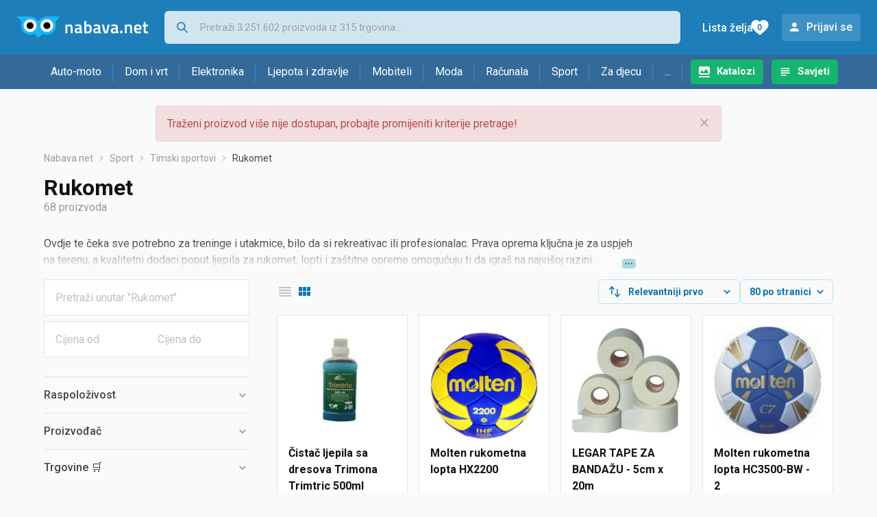

--- FILE ---
content_type: text/html;charset=utf-8
request_url: https://www.nabava.net/rukomet
body_size: 18456
content:

































   
   
   
   
      
   















	
































   
   
   
   
      
   








<!DOCTYPE html>
<html lang="hr">
<head>
    <meta charset="utf-8">

    
    
     
     
    <title>Rukomet</title>
    <meta http-equiv="X-UA-Compatible" content="IE=edge">
    <meta name="viewport" content="width=device-width, initial-scale=1, maximum-scale=1, shrink-to-fit=no, user-scalable=0">
    <meta name="mobile-web-app-capable" content="yes">
    <meta name="apple-mobile-web-app-capable" content="yes">
    <meta name="apple-mobile-web-app-status-bar-style" content="black-translucent">

    
    <meta name="referrer" content="origin-when-cross-origin">

    <meta name="description" content="&lt;p&gt;Ovdje te čeka sve potrebno za treninge i utakmice, bilo da si rekreativac ili profesionalac. Prava oprema ključna je za uspjeh na terenu, a kvalitetni">

    
    
    <meta name="apple-itunes-app" content="app-id=1100660049">
    
    

    <meta property="og:title" content="Rukomet">
    
        <meta property="og:description" content="&lt;p&gt;Ovdje te čeka sve potrebno za treninge i utakmice, bilo da si rekreativac ili profesionalac. Prava oprema ključna je za uspjeh na terenu, a kvalitetni">
        
            <meta property="og:image" content="https://www.nabava.net/slike/products/19/32/49933219/thumb150_rukomet-cistac-ljepila-sa-dresova-trimona-trimtric-500ml_6490cbed.jpeg">
        
    
    

    
    

    <link rel="icon" href="/static/slike/favicon.ico">
    <link rel="apple-touch-icon" href="/static/slike/logo/apple-touch-icon-graybg.png">
    <link rel="search" href="https://www.nabava.net/static/opensearch/nabava.net-opensearch.xml" title="Pretraživanje Nabava.net" type="application/opensearchdescription+xml">
    

    

    
































   
   
   
   
      
   















    
    
    
    
    <link rel="stylesheet" type="text/css" media="screen" href="/bundles/css/gzip_2114186635/vendor.css" />


    
    <script type="text/javascript" src="/bundles/js/gzip_631717818/vendor.js" ></script>

    
    

    
    <link rel="stylesheet" type="text/css" media="screen" href="/bundles/css/gzip_627485995/redesign2020.css" />


    
    <script type="text/javascript" src="/bundles/js/gzip_N157720322/redesign2020.js" ></script>


    <script type="text/javascript">
      site.state.ctx = "";
   	  site.state.currentPage = "search";
      site.state.idsToCheck = [49933219,61194136,71925709,49936072,49935394,49933006,61194094,14641051,49933333,81160417,62596627,49937167,71925706,62694442,49937182,49937185,49935007,50191180,39593554,14641057,49937122,49934179,78370369,78370366,54418264,49935307,50191183,49937170,54418261,54418267,78370000,81915445,54418273,54418255,61193800,50191177,61193683,79052569,61194139,49937134,61194142,49933009,54418270,49936987,54418258,49936105,80549143,61194043,61194133,61193797,49936993,39593548,49936108,49935058,80549145,71847400,51806689,39593551,71925703,81160283,78369997,61193794,14877706,81915443,49936075,14877703,67999243,49936990];
   	  site.state.productId = "";
   	  site.state.requestedUrl = "rukomet";
      site.state.user.hashedEmail = "";
      site.state.user.gaId = "54477133109";
      site.state.user.loggedIn = false;
      site.state.noOfItemsInAutocomplete = 6;
   	  site.state.webDomainId = 1;
      site.state.urls = {
              chartjs: "/static/redesign2020/vendor/Chart.min.js",
              ballooncss: "/static/redesign2020/vendor/balloon.css",
              leafletjs: "/static/redesign2020/vendor/leaflet/leaflet.js",
              leafletcss: "/static/redesign2020/vendor/leaflet/leaflet.css",
              quagga: "/static/redesign2020/vendor/quagga-0.12.1.min.js",
      };
   	  site.init();
   	  
   </script>
   
    
   
   
























































<script async='async' src='https://securepubads.g.doubleclick.net/tag/js/gpt.js' crossorigin="anonymous"></script>

<script type='text/javascript'>
	window.googletag = window.googletag || {cmd: []};
	googletag.cmd.push(function() {
		























































































































	
		
			
				googletag.defineSlot('/1033846/nabava.net_Lijevo_300x250', [[300,160],[300,250],[300,600]], 'div-gpt-ad-1347027521651-Lijevo_300x250').addService(googletag.pubads());
				
			
			
		
	

















































































































































































































































	
		
			
				googletag.defineSlot('/1033846/nabava.net_Sredina_1x1', [[1,1],[300,50],[300,100],[300,150],[300,250],[320,50],[320,100],[728,90],[970,90],[970,250]], 'div-gpt-ad-1347027521651-Sredina_1x1').addService(googletag.pubads());
				
			
			
		
	


























		
		
			
			
			
				googletag.pubads().setTargeting("kat_pro_tr","0");
				googletag.pubads().setTargeting("id_kat","1869");
				
				
					
						
						googletag.pubads().setTargeting("id_kat_l1","1291");
					
						
						googletag.pubads().setTargeting("id_kat_l2","1879");
					
						
						googletag.pubads().setTargeting("id_kat_l3","1869");
					
										
					
				googletag.pubads().setTargeting("id_kat_l4","1869");
			
			
		
		
		
		
		
			googletag.pubads().setTargeting("uri", "/rukomet");
		
		
			
		googletag.pubads().enableSingleRequest();
		googletag.pubads().collapseEmptyDivs();
 

		googletag.enableServices();
	});
</script>


   
    
    <link rel="stylesheet" href="https://fonts.googleapis.com/css?family=Roboto:300,400,500,700,900&subset=latin,latin-ext&display=swap" />

	
    
































   
   
   
   
      
   






<script>
dataLayer = [];
function gtag(){dataLayer.push(arguments);}


<!-- GA4 Parametri/varijable -->
dataLayer.push({'kategorija': 'rukomet__18690'});

dataLayer.push({'proizvod': 'rukomet/lopta-za-mini-rukomet-cijena-298716191'});


<!-- GA4 Eventovi -->

dataLayer.push({'event': 'nepostojeci_proizvod_viewed'});
dataLayer.push({'event': 'kategorija_viewed'})
dataLayer.push({'event': 'kategorija_i_proizvod_viewed'})




</script>

<!-- XXX Seekandhit tracking code -->

  

  
  <!-- XXX Seekandhit tracking code -->
<script>
$(document).on('submit', '.header__search-form', function(){	
  var inputText = $('.header__search-form-input--search').val();
	
  var trackingData = {
    'searchTerm': inputText,
	'selectedTerm': '',
	'pageType': site.state.currentPage,
	'userId': parseInt(site.state.user.gaId) || null,
	'loggedInStatus': site.state.user.loggedIn.toString(),
	'emailValue': site.state.user.hashedEmail || ''
  };
  
  dataLayer.push({
    'event': 'gtmt.search',
    'trackingData': trackingData
  });
})
</script>
  































   
   
   
   
      
   






<!-- XXX Seekandhit tracking code -->
<script>
function calculateRedirectCost(priceArrays, price) {
    for (let i = 0; i < priceArrays.length; i++) {
        // priceArray format: [fromPrice, toPrice, redirectCost]
    	const priceArray = priceArrays[i];
        const fromPrice = priceArray[0];
        const endPrice = priceArray[1];
        const redirectCost = priceArray[2];

        if (endPrice === null) {
            // Handles the case where endPrice is null (infinity)
            if (price >= fromPrice) {
                return redirectCost;
            }
        } else {
            if ((price >= fromPrice) && (price < endPrice)) {
                return redirectCost;
            }
        }
    }
    
    // If no matching range is found (ideally should never happen)
    return null;
}

$(document).on('click', '.offer__buttons-to-store', function () {
	
	<!-- Navigation bar information -->
	var navigationCategory, productCategory, productSubcategory;
	if($("ol.breadcrumbs li").length < 5){
	  var navigationCategory =  $(".breadcrumbs__item:nth-child(2)").find("a").text();
	  var productCategory = $(".breadcrumbs__item:nth-child(3)").find("a").text();
	  var productSubcategory = $(".breadcrumbs__item:nth-child(4)").find("a").text();

	} else {
	  var navigationCategory =  $(".breadcrumbs__item:nth-child(2)").find("a").text();
	  var productCategory = $(".breadcrumbs__item:nth-last-child(3)").find("a").text();
	  var productSubcategory = $(".breadcrumbs__item:nth-last-child(2)").find("a").text();		
	}
	
	<!-- Offer information -->
	var offerName = $(this).closest('.offer').find('.offer__name h2').text();
	var offerId = $(this).closest('.offer').find('.offer__buttons-wishlist').data("id").toString();
	var offerPrice = $(this).closest('.offer').find('.offer__price:first').text().slice(0,-2);
	offerPrice = parseFloat(offerPrice.replace(/\./g, '').replace(',', '.'));
	
	
	var offerRedirectionPrice = calculateRedirectCost([[0.00, 1.33, 0.01], [1.33, 13.27, 0.03], [13.27, 33.18, 0.04], [33.18, 66.36, 0.05], [66.36, 165.90, 0.07], [165.90, 331.80, 0.08], [331.80, 597.25, 0.09], [597.25, 929.06, 0.11], [929.06, 1327.23, 0.12], [1327.23, null, 0.16]], offerPrice);
	if (($(this).closest('.offer').hasClass("offer--featured")) && (offerRedirectionPrice !== null)) {
		offerRedirectionPrice *= 1.3;
		offerRedirectionPrice = parseFloat(offerRedirectionPrice.toFixed(2));
	}
	
	<!-- Product information -->
	var productName = $(".product-page__title").text();
	var productId = site.state.productId;
	
	
	<!-- Other information -->
	var pageType = site.state.currentPage;
	var currency = 'EUR';
	var userId = parseInt(site.state.user.gaId) || null;
	var loggedInStatus = site.state.user.loggedIn.toString();
	var emailValue = site.state.user.hashedEmail || '';
	
	dataLayer.push({
		'event': 'gtmt.paidClick',
		'trackingData':{
			'navigationCategory': navigationCategory,
			'productCategory': productCategory,
			'productSubcategory': productSubcategory,
			'offerName': offerName,
			'offerId': offerId,
			'offerPrice': offerPrice,
			'offerRedirectionPrice': offerRedirectionPrice,
			'pageType': pageType,
			'currency': currency,
			'userId': userId,
			'productId': productId,
			'productName': productName,
			'loggedInStatus': loggedInStatus,
			'emailValue': emailValue
		}
	});
});

</script>


<!-- Google Tag Manager -->
<script>(function(w,d,s,l,i){w[l]=w[l]||[];w[l].push({'gtm.start':
new Date().getTime(),event:'gtm.js'});var f=d.getElementsByTagName(s)[0],
j=d.createElement(s),dl=l!='dataLayer'?'&l='+l:'';j.async=true;j.src=
'https://www.googletagmanager.com/gtm.js?id='+i+dl;f.parentNode.insertBefore(j,f);
})(window,document,'script','dataLayer','GTM-TMSBNPC');</script>
<!-- End Google Tag Manager -->
        
    <script type="application/ld+json">
    {
      "@context" : "https://schema.org",
      "@type" : "WebSite",
      "name" : "Nabava.net",
      "url" : "https://www.nabava.net"
    }
  </script>
  
</head>


<body  >
    <header class="header ">
        <div class="header__first-row">
            <a class="header__logo header__logo--full" href="/" title="Nabava.net - gdje pametna kupnja započinje"><img src="/static/redesign2020/images/logo-full-1.svg" alt="Nabava.net" width="229" height="40"></a>
            <a class="header__logo header__logo--normal" href="/" title="Nabava.net - gdje pametna kupnja započinje"><img src="/static/redesign2020/images/logo-simple-1.svg" alt="Nabava.net" width="192" height="32"></a>
            <a class="header__logo header__logo--minimal" href="/" title="Nabava.net - gdje pametna kupnja započinje"><img src="/static/redesign2020/images/logo-basic.svg" alt="Nabava.net" width="65" height="32"></a>

            <form class="header__search-form" action="/search.php" method="GET">
                
	                
                <input class="header__search-form-input header__search-form-input--search" id="headerSearch" type="search" name="q" autocomplete="off" tabIndex="1" placeholder="Pretraži 3.251.602 proizvoda iz 315 trgovina..." value="" >
		        
                
                
                
            </form>
            
            <div class="header__first-row-links">
				
	                <a class='header__link header__link-catalog' href="/katalozi">Katalozi</a>
                
                
	                
	                
	                	
	                	<a class='header__link header__link-articles' href="/clanci">Savjeti</a>
	                	
                	
                
                <a class='header__link header__link-wishlist' href="/wishlist">
                	<span class="header__link-wishlist-label">Lista želja</span>
                	<span class="header__link-wishlist-counter wishlist-quantity">0</span>
                </a>

                
                    
                    
                        <div data-modal-url="/login" class='header__link header__link-login' data-show-modal>Prijavi se</div>
                    
                
            </div>
            <div class="header__toggle-buttons">
                <div class="header__toggle-search"></div>
                
                <a href="/wishlist" class="header__link header__link-wishlist hidden--desktop hidden--tablet">
                    <span class="header__link-wishlist-counter wishlist-quantity ">0</span>
                </a>
                <div class="header__toggle-menu"></div>
            </div>
        </div>

        <nav class="nav" data-body-scroll-lock-ignore="true">
            <div class="nav__links">
                
                
            
            
            	  
	                <a class='nav__link nav__link--catalog' href="/katalozi">Katalozi</a>
                
                
                
                   
                   <a class='nav__link nav__link--articles' href="/clanci">Savjeti</a>
                
                 

            </div>

            
            
                
                
                    <a href="/logout" class='nav__account-login'>Prijavi se</a>
                
            

            <ul class="nav__sections">
                
                
                    <li class="nav__section" data-name="2188">
                        
                        <a class="nav__section-name " href="/auto-moto">Auto-moto</a>
                        
                        
                        
                        <div class="nav__section-dropdown nav__section-dropdown--left">
                            <div class="nav__popular-categories">
                                <div class="nav__popular-categories-title">Popularno</div>
                                
                                
                                    <a class="nav__popular-category" href="/zimske-auto-gume">Zimske auto gume</a>
                                
                                    <a class="nav__popular-category" href="/cjelogodisnje-gume">Cjelogodišnje gume</a>
                                
                                    <a class="nav__popular-category" href="/ljetne-auto-gume">Ljetne auto gume</a>
                                
                                    <a class="nav__popular-category" href="/auto-zarulje">Auto žarulje</a>
                                
                                    <a class="nav__popular-category" href="/kamere-za-auto">Kamere za auto</a>
                                
                            </div>
                            
                            <div class="nav__popular-categories">
                                <div class="nav__popular-categories-title">Izdvojeno</div>
                                
                                    <a class="nav__popular-category" href="/punjaci-za-elektricna-vozila">Punjači za električna vozila</a>
                                
                                    <a class="nav__popular-category" href="/autoradio">Autoradio</a>
                                
                                    <a class="nav__popular-category" href="/autopresvlake">Autopresvlake</a>
                                
                                    <a class="nav__popular-category" href="/kamere-za-auto">Kamere za auto</a>
                                
                                    <a class="nav__popular-category" href="/auto-cerade">Auto cerade</a>
                                
                            </div>                            
                            
                            <div class="nav__loading"><div class="nav__loading__loader"></div></div>
                            
                        </div>
                    </li>
                
                
                    <li class="nav__section" data-name="2191">
                        
                        <a class="nav__section-name " href="/dom-i-vrt">Dom i vrt</a>
                        
                        
                        
                        <div class="nav__section-dropdown nav__section-dropdown--left">
                            <div class="nav__popular-categories">
                                <div class="nav__popular-categories-title">Popularno</div>
                                
                                
                                    <a class="nav__popular-category" href="/stapni-usisavaci">Štapni usisavači</a>
                                
                                    <a class="nav__popular-category" href="/aparati-za-kavu">Aparati za kavu</a>
                                
                                    <a class="nav__popular-category" href="/hladnjaci-s-ledenicom">Hladnjaci s ledenicom</a>
                                
                                    <a class="nav__popular-category" href="/perilice-rublja">Perilice rublja</a>
                                
                                    <a class="nav__popular-category" href="/klima-uredaji">Klima uređaji</a>
                                
                            </div>
                            
                            <div class="nav__popular-categories">
                                <div class="nav__popular-categories-title">Izdvojeno</div>
                                
                                    <a class="nav__popular-category" href="/blanjalice">Blanjalice</a>
                                
                                    <a class="nav__popular-category" href="/pile">Pile</a>
                                
                                    <a class="nav__popular-category" href="/aparati-za-tjesteninu">Aparati za tjesteninu</a>
                                
                                    <a class="nav__popular-category" href="/aparati-za-vakumiranje">Aparati za vakumiranje</a>
                                
                                    <a class="nav__popular-category" href="/grijalice-i-radijatori">Grijalice i radijatori</a>
                                
                            </div>                            
                            
                            <div class="nav__loading"><div class="nav__loading__loader"></div></div>
                            
                        </div>
                    </li>
                
                
                    <li class="nav__section" data-name="2194">
                        
                        <a class="nav__section-name " href="/elektronika">Elektronika</a>
                        
                        
                        
                        <div class="nav__section-dropdown nav__section-dropdown--left">
                            <div class="nav__popular-categories">
                                <div class="nav__popular-categories-title">Popularno</div>
                                
                                
                                    <a class="nav__popular-category" href="/prijenosna-racunala">Prijenosna računala</a>
                                
                                    <a class="nav__popular-category" href="/televizori">Televizori</a>
                                
                                    <a class="nav__popular-category" href="/mobiteli">Mobiteli</a>
                                
                                    <a class="nav__popular-category" href="/monitori">Monitori</a>
                                
                                    <a class="nav__popular-category" href="/graficke-kartice">Grafičke kartice</a>
                                
                            </div>
                            
                            <div class="nav__loading"><div class="nav__loading__loader"></div></div>
                            
                        </div>
                    </li>
                
                
                    <li class="nav__section" data-name="2197">
                        
                        <a class="nav__section-name " href="/ljepota-i-zdravlje">Ljepota i zdravlje</a>
                        
                        
                        
                        <div class="nav__section-dropdown nav__section-dropdown--left">
                            <div class="nav__popular-categories">
                                <div class="nav__popular-categories-title">Popularno</div>
                                
                                
                                    <a class="nav__popular-category" href="/zenski-parfemi">Ženski parfemi</a>
                                
                                    <a class="nav__popular-category" href="/elektricne-cetkice-za-zube">Električne četkice za zube</a>
                                
                                    <a class="nav__popular-category" href="/susilo-za-kosu">Sušilo za kosu</a>
                                
                                    <a class="nav__popular-category" href="/muski-parfemi">Muški parfemi</a>
                                
                                    <a class="nav__popular-category" href="/brijaci-aparati">Brijaći aparati</a>
                                
                            </div>
                            
                            <div class="nav__popular-categories">
                                <div class="nav__popular-categories-title">Izdvojeno</div>
                                
                                    <a class="nav__popular-category" href="/osobne-vage">Osobne vage</a>
                                
                                    <a class="nav__popular-category" href="/aspiratori-za-nos">Aspiratori za nos</a>
                                
                                    <a class="nav__popular-category" href="/ipl-uredaji">IPL uređaji</a>
                                
                                    <a class="nav__popular-category" href="/tlakomjeri">Tlakomjeri</a>
                                
                                    <a class="nav__popular-category" href="/tusevi-za-zube">Tuševi za zube</a>
                                
                            </div>                            
                            
                            <div class="nav__loading"><div class="nav__loading__loader"></div></div>
                            
                        </div>
                    </li>
                
                
                    <li class="nav__section" data-name="2200">
                        
                        <a class="nav__section-name nav__section-name--no-dropdown" href="/mobiteli">Mobiteli</a>
                        
                        
                        
                        <div class="nav__section-dropdown nav__section-dropdown--center">
                            <div class="nav__popular-categories">
                                <div class="nav__popular-categories-title">Popularno</div>
                                
                                
                                    <a class="nav__popular-category" href="/mobiteli">Mobiteli</a>
                                
                            </div>
                            
                            <div class="nav__loading"><div class="nav__loading__loader"></div></div>
                            
                        </div>
                    </li>
                
                
                    <li class="nav__section" data-name="2203">
                        
                        <a class="nav__section-name " href="/moda">Moda</a>
                        
                        
                        
                        <div class="nav__section-dropdown nav__section-dropdown--center">
                            <div class="nav__popular-categories">
                                <div class="nav__popular-categories-title">Popularno</div>
                                
                                
                                    <a class="nav__popular-category" href="/satovi">Satovi</a>
                                
                                    <a class="nav__popular-category" href="/muske-jakne-i-kaputi">Muške jakne i kaputi</a>
                                
                                    <a class="nav__popular-category" href="/zenske-jakne">Ženske jakne</a>
                                
                                    <a class="nav__popular-category" href="/zenske-cizme-i-gleznjace">Ženske čizme i gležnjače</a>
                                
                                    <a class="nav__popular-category" href="/muske-hlace-i-traperice">Muške hlače i traperice</a>
                                
                            </div>
                            
                            <div class="nav__popular-categories">
                                <div class="nav__popular-categories-title">Izdvojeno</div>
                                
                                    <a class="nav__popular-category" href="/novcanici">Novčanici</a>
                                
                                    <a class="nav__popular-category" href="/putni-jastuci">Putni jastuci</a>
                                
                                    <a class="nav__popular-category" href="/neseseri">Neseseri</a>
                                
                                    <a class="nav__popular-category" href="/kisobrani">Kišobrani</a>
                                
                                    <a class="nav__popular-category" href="/uklanjaci-mucica">Uklanjači mucica</a>
                                
                            </div>                            
                            
                            <div class="nav__loading"><div class="nav__loading__loader"></div></div>
                            
                        </div>
                    </li>
                
                
                    <li class="nav__section" data-name="2206">
                        
                        <a class="nav__section-name " href="/racunala">Računala</a>
                        
                        
                        
                        <div class="nav__section-dropdown nav__section-dropdown--center">
                            <div class="nav__popular-categories">
                                <div class="nav__popular-categories-title">Popularno</div>
                                
                                
                                    <a class="nav__popular-category" href="/prijenosna-racunala">Prijenosna računala</a>
                                
                                    <a class="nav__popular-category" href="/monitori">Monitori</a>
                                
                                    <a class="nav__popular-category" href="/graficke-kartice">Grafičke kartice</a>
                                
                                    <a class="nav__popular-category" href="/radna-memorija-ram">Radna memorija (RAM)</a>
                                
                                    <a class="nav__popular-category" href="/ssd-disk">SSD disk</a>
                                
                            </div>
                            
                            <div class="nav__popular-categories">
                                <div class="nav__popular-categories-title">Izdvojeno</div>
                                
                                    <a class="nav__popular-category" href="/access-point">Access point</a>
                                
                                    <a class="nav__popular-category" href="/e-book-reader">E-Book reader</a>
                                
                                    <a class="nav__popular-category" href="/gaming-volani">Gaming volani</a>
                                
                                    <a class="nav__popular-category" href="/olovke-za-tablete">Olovke za tablete</a>
                                
                                    <a class="nav__popular-category" href="/graficki-tableti">Grafički tableti</a>
                                
                            </div>                            
                            
                            <div class="nav__loading"><div class="nav__loading__loader"></div></div>
                            
                        </div>
                    </li>
                
                
                    <li class="nav__section" data-name="2209">
                        
                        <a class="nav__section-name " href="/sport">Sport</a>
                        
                        
                        
                        <div class="nav__section-dropdown nav__section-dropdown--right">
                            <div class="nav__popular-categories">
                                <div class="nav__popular-categories-title">Popularno</div>
                                
                                
                                    <a class="nav__popular-category" href="/elektricni-romobili">Električni romobili</a>
                                
                                    <a class="nav__popular-category" href="/fitness-narukvice-i-satovi">Fitness narukvice i satovi</a>
                                
                                    <a class="nav__popular-category" href="/elektricni-bicikli">Električni bicikli</a>
                                
                                    <a class="nav__popular-category" href="/bicikli">Bicikli</a>
                                
                                    <a class="nav__popular-category" href="/trake-za-trcanje">Trake za trčanje</a>
                                
                            </div>
                            
                            <div class="nav__popular-categories">
                                <div class="nav__popular-categories-title">Izdvojeno</div>
                                
                                    <a class="nav__popular-category" href="/hoverboard">Hoverboard</a>
                                
                                    <a class="nav__popular-category" href="/steperi">Steperi</a>
                                
                                    <a class="nav__popular-category" href="/sobni-bicikli">Sobni bicikli</a>
                                
                                    <a class="nav__popular-category" href="/utezi-i-sipke">Utezi i šipke</a>
                                
                                    <a class="nav__popular-category" href="/orbitrek">Orbitrek</a>
                                
                                    <a class="nav__popular-category" href="/proteini">Proteini</a>
                                
                            </div>                            
                            
                            <div class="nav__loading"><div class="nav__loading__loader"></div></div>
                            
                        </div>
                    </li>
                
                
                    <li class="nav__section" data-name="2212">
                        
                        <a class="nav__section-name " href="/za-djecu">Za djecu</a>
                        
                        
                        
                        <div class="nav__section-dropdown nav__section-dropdown--right">
                            <div class="nav__popular-categories">
                                <div class="nav__popular-categories-title">Popularno</div>
                                
                                
                                    <a class="nav__popular-category" href="/drustvene-igre">Društvene igre</a>
                                
                                    <a class="nav__popular-category" href="/lego-kocke">Lego kocke</a>
                                
                                    <a class="nav__popular-category" href="/figurice">Figurice</a>
                                
                                    <a class="nav__popular-category" href="/plisane-igracke">Plišane igračke</a>
                                
                                    <a class="nav__popular-category" href="/djecji-satovi">Dječji satovi</a>
                                
                            </div>
                            
                            <div class="nav__popular-categories">
                                <div class="nav__popular-categories-title">Izdvojeno</div>
                                
                                    <a class="nav__popular-category" href="/auti-za-djecu">Auti za djecu</a>
                                
                                    <a class="nav__popular-category" href="/djecja-zastita">Dječja zaštita</a>
                                
                                    <a class="nav__popular-category" href="/putni-krevetici">Putni krevetići</a>
                                
                                    <a class="nav__popular-category" href="/baby-monitori">Baby Monitori</a>
                                
                                    <a class="nav__popular-category" href="/njihaljke-za-bebe">Njihaljke za bebe</a>
                                
                            </div>                            
                            
                            <div class="nav__loading"><div class="nav__loading__loader"></div></div>
                            
                        </div>
                    </li>
                
                
                    <li class="nav__section" data-name="2215">
                        
                        <a class="nav__section-name " href="/ostalo">...</a>
                        
                        
                        
                        <div class="nav__section-dropdown nav__section-dropdown--right">
                            <div class="nav__popular-categories">
                                <div class="nav__popular-categories-title">Popularno</div>
                                
                                
                                    <a class="nav__popular-category" href="/nekategorizirano">Nekategorizirano</a>
                                
                                    <a class="nav__popular-category" href="/baterije">Baterije</a>
                                
                                    <a class="nav__popular-category" href="/kave">Kave</a>
                                
                                    <a class="nav__popular-category" href="/papiri">Papiri</a>
                                
                                    <a class="nav__popular-category" href="/kalkulatori">Kalkulatori</a>
                                
                            </div>
                            
                            <div class="nav__loading"><div class="nav__loading__loader"></div></div>
                            
                        </div>
                    </li>
                
            </ul>
        </nav>

    </header>

    <div class="content-overlay "></div>

    <main class="content  content--search">

        
        
       	























	
			
		
			
			
				
				
					
					<div class="topbannercontainer">		
					
					<div id='div-gpt-ad-1347027521651-Sredina_1x1'>
						<script>
						googletag.cmd.push(function() { googletag.display('div-gpt-ad-1347027521651-Sredina_1x1'); });
						</script>
					</div>
					
					
					</div>		
						
				
			
		
	


        

        
        
            
            
                
            
            
































   
   
   
   
      
   









<div class="alert alert--danger">
   Traženi proizvod više nije dostupan, probajte promijeniti kriterije pretrage!
   
      <span class="alert__close"></span>
   
</div>

         





    

    
        
        
        
        
        
            
        
    

    

    





    





    <div id="missingProductDataHolder" data-product-id="29871619" data-product-url="rukomet/lopta-za-mini-rukomet-cijena-298716191" class="hidden"></div>



	<nav>
    <ol class="breadcrumbs breadcrumbs--show-only-chosen breadcrumbs--show-first-parent breadcrumbs--show-last-parent">
        
            <li class="breadcrumbs__item">
                <a class="breadcrumbs__link" href="/" title="Nabava.net">Nabava.net</a>
                
                
            </li>
        
        
            
            	
                
                    
                    
                    
                    <li class="breadcrumbs__item">
                        
                            
                            
                            	
                            		
                            			<a class="breadcrumbs__link" href="/sport">Sport</a>
                            		
                            		
                            	
                                
                            
                        
                    </li>
                
                    
                    
                    
                    <li class="breadcrumbs__item">
                        
                            
                            
                            	
                            		
                            			<a class="breadcrumbs__link" href="/timski-sportovi">Timski sportovi</a>
                            		
                            		
                            	
                                
                            
                        
                    </li>
                
                    
                    
                    
                    <li class="breadcrumbs__item">
                        
                            
                                 <span class="breadcrumbs__last-item"> Rukomet </span>
                            
                            
                        
                    </li>
                
            
            
        

        
        
        
        
    </ol>
</nav>

<script type="application/ld+json">
{
  "@context": "https://schema.org",
  "@type": "BreadcrumbList",
  "itemListElement": [{
	"@type": "ListItem", "position": 1, "name": "Nabava.net", "item": "https://www.nabava.net"} ,{ "@type": "ListItem", "position": 2, "name": "Sport", "item": "https://www.nabava.net/sport"} ,{ "@type": "ListItem", "position": 3, "name": "Timski sportovi", "item": "https://www.nabava.net/timski-sportovi"} ,{ "@type": "ListItem", "position": 4, "name": "Rukomet", "item": "https://www.nabava.net/rukomet"}
 ] }
</script>
	
	
		
	    <h1 class="page-title page-title--with-result-number" data-category-name="Rukomet">Rukomet</h1>
	    <div class="page-result-number page-result-number--search">
	        <span class="result-count">68</span> proizvoda
	    	
	    </div>
	    
		    <div class="page-description page-description--with-show-more">
				<p>Ovdje te čeka sve potrebno za treninge i utakmice, bilo da si rekreativac ili profesionalac. Prava oprema ključna je za uspjeh na terenu, a kvalitetni dodaci poput ljepila za rukomet, lopti i za&scaron;titne opreme omogućuju ti da igra&scaron; na najvi&scaron;oj razini.</p>

<p>Jedan od osnovnih elemenata igre je rukometna lopta. Lopta za rukomet dolazi u različitim veličinama - veličina 0 je namijenjena mlađim igračima, juniori koriste loptu veličine 1, rukometna lopta veličina 2 je za žene i mlađe igrače do lopte veličine 3 za seniorska natjecanja. Brendovi <a href="https://www.nabava.net/rukomet/erima?se=1518289">Select</a> i <a href="https://www.nabava.net/rukomet/erima?se=1518289">Erima</a> poznati su po kvalitetnim loptama koje pružaju optimalnu kontrolu i dugotrajnost.</p>

<p>Za bolje prianjanje i kontrolu lopte mnogi igrači koriste rukometno ljepilo. Ljepilo za rukomet pomaže ti da zadrži&scaron; bolji grip na lopti tijekom igre, &scaron;to je ključno za precizne dodavanja i &scaron;utove. Prava kombinacija lopte i ljepila može napraviti veliku razliku u tvojoj izvedbi.</p>

<p>Suspenzor za rukomet pruža za&scaron;titu tijekom kontakta, dok steznik za zape&scaron;će pomaže u sprječavanju ozljeda zape&scaron;ća, pružajući dodatnu podr&scaron;ku tijekom igre.</p>

<p>Uz osnovnu opremu, ključni su i rukometni golovi, koji su standardni dio svakog terena. Bilo da trenira&scaron; kod kuće ili u klubu, pravi golovi osiguravaju autentičan osjećaj igre.</p>
		    </div>
	    
	





	<div class="container-with-sidebar container-with-sidebar--search">

		<div class="container-with-sidebar__contents">
		   































   
   
   
   
      
   












<form id="search_header__form" name="search_header__form" action="/rukomet" method="get">
    <div class="search-results-header">
	    
	    <input type="hidden" name="tpkp" value="1" />
    
		<div class="search-results-header__filters">
            
        
	        <div class="search-results-header__button search-results-header__button--filter hidden--desktop" data-action="open-filter-sidebar">
	          <img src="/static/redesign2020/images/filter-icon.svg" alt="Filtriraj">
	          <span class="search-results-header__text">Filtriraj</span>
	        </div>
		
	        <!-- c:if test="true"-->
	        
	            <div class="search-results-header__layout-type hidden--tablet hidden--phone">
	                
	                
	                
	
	                
	                
	                    
	                        
	                        
	                        
	                    
	                    
	                
	                <a class="product-list-layout product-list-layout-list " href="/rukomet?&kPostavke.vrstaPregledaKategorije=0&tpkp=2" rel="nofollow"
	                   data-action="layout-type-change" data-log-ga-event data-event-category="UI events" data-event-action="View preferences click" data-event-label="View preferences display - LIST Rukomet"></a>
	                <a class="product-list-layout product-list-layout-grid product-list-layout-grid--active" href="/rukomet?&kPostavke.vrstaPregledaKategorije=2&tpkp=2" rel="nofollow"
	                   data-action="layout-type-change" data-log-ga-event data-event-category="UI events" data-event-action="View preferences click" data-event-label="View preferences display - GRID Rukomet"></a>
	            </div>
	        
		</div>
		
		<div class="search-results-header__user-settings">
	        
			
			<div class="user-settings-dropdown user-settings-dropdown--sort">								
		        <select id="sortTypeSearch" name="kPostavke.sortTypeSearch" data-event-label="View preferences search sort change" data-event-category="UI events" data-event-action="View preferences click" data-trigger="onchange" class="user-settings-dropdown__select">
		            
		                <option value="0">
		                    Relevantniji prvo
		                </option>
		            
		                <option value="1">
		                    Relevantniji zadnji
		                </option>
		            
		                <option value="2">
		                    Jeftiniji prvo
		                </option>
		            
		                <option value="3">
		                    Skuplji prvo
		                </option>
		            
		                <option value="4">
		                    S više ponuda prvo
		                </option>
		            
		                <option value="5">
		                    S manje ponuda prvo
		                </option>
		            
		                <option value="6">
		                    Naziv A-Z
		                </option>
		            
		                <option value="7">
		                    Naziv Z-A
		                </option>
		            
		        </select>
	        </div>
	        
	        <div class="user-settings-dropdown hidden--tablet hidden--phone">
		        <select id="pregledBrojProizvoda" name="kPostavke.pregledBrojProizvoda" data-event-label="View preferences result count change" data-event-category="UI events" data-event-action="View preferences click" data-trigger="onchange" class="user-settings-dropdown__select">
		            
		                <option value="20">
		                    20 po stranici
		                </option>
		            
		                <option value="40">
		                    40 po stranici
		                </option>
		            
		                <option value="60">
		                    60 po stranici
		                </option>
		            
		                <option value="80" selected="selected">
		                    80 po stranici
		                </option>
		            
		                <option value="100">
		                    100 po stranici
		                </option>
		            
		                <option value="160">
		                    160 po stranici
		                </option>
		            
		                <option value="300">
		                    300 po stranici
		                </option>
		            
		        </select>
	        </div>
	        
	        <div class="search-results-header__button search-results-header__button--settings hidden--desktop" data-action="open-settings-sidebar">
	          <img src="/static/redesign2020/images/view-settings-icon.svg" alt="Postavke prikaza">
	        </div>
		</div>

    	<div class="search-results-header__active_filters active_filters"></div>
    </div>
</form>

		   































   
   
   
   
      
   













<div class="search-results content__section--no-side-margins product-list--grid-style ">

    
    
    
        
            
            
                
































   
   
   
   
      
   




























<div class="product">

	
		
			
               
               
               <a href="/rukomet/cistac-ljepila-sa-dresova-trimona-trimtric-500ml-cijena-499332191" title="Čistač ljepila sa dresova Trimona Trimtric 500ml"
                    data-log-ga-event data-event-category="UI events" data-event-action="Product image click search" data-event-label="Product image click - 49933219"
                    ><img class="product__image" src="/slike/products/19/32/49933219/thumb150_rukomet-cistac-ljepila-sa-dresova-trimona-trimtric-500ml_6490cbed.jpeg" alt="Čistač ljepila sa dresova Trimona Trimtric 500ml" loading="lazy" width="150" height="150" /></a>
			
            
		
	

	<div class="product__data">
	  	<div class="product__name-and-price">
	  		<h3 class="product__name">
                <a class="product__link product-title" href="/rukomet/cistac-ljepila-sa-dresova-trimona-trimtric-500ml-cijena-499332191" data-log-ga-event data-event-category="UI events" data-event-action="Product name click search" data-event-label="Product name click - 49933219">
                 Čistač ljepila sa dresova Trimona Trimtric 500ml
                 
                 
                 <span></span> 
                </a></h3>
	      	<div class="product__price">
                 18,80 €
	      	</div>
	    </div>
	    <div class="product__actions">
			<a class="product__action product__action-offer-number" href="/rukomet/cistac-ljepila-sa-dresova-trimona-trimtric-500ml-cijena-499332191#ponude"
                data-log-ga-event data-event-category="UI events" data-event-action="Product footer offers click search" data-event-label="Product footer offers click - 49933219"
                >1 

















	
		
		
			
			
		ponuda
	
	
</a>

            
            
            
            <div class="product__action product__action-wishlist " data-update-wishlist data-type="product" data-id="49933219">Stavi u listu želja</div>
            
			
			
	    </div>
	</div>
</div>

            
            
        
    
        
            
            
                
































   
   
   
   
      
   




























<div class="product">

	
		
			
               
               
               <a href="/rukomet/molten-rukometna-lopta-hx2200-cijena-611941361" title="Molten rukometna lopta HX2200"
                    data-log-ga-event data-event-category="UI events" data-event-action="Product image click search" data-event-label="Product image click - 61194136"
                    ><img class="product__image" src="/slike/products/36/41/61194136/thumb150_rukomet-molten-rukometna-lopta-hx2200_f8fd6d35.jpeg" alt="Molten rukometna lopta HX2200" loading="lazy" width="150" height="150" /></a>
			
            
		
	

	<div class="product__data">
	  	<div class="product__name-and-price">
	  		<h3 class="product__name">
                <a class="product__link product-title" href="/rukomet/molten-rukometna-lopta-hx2200-cijena-611941361" data-log-ga-event data-event-category="UI events" data-event-action="Product name click search" data-event-label="Product name click - 61194136">
                 Molten rukometna lopta HX2200
                 
                 
                 <span></span> 
                </a></h3>
	      	<div class="product__price">
                 26,41 €
	      	</div>
	    </div>
	    <div class="product__actions">
			<a class="product__action product__action-offer-number" href="/rukomet/molten-rukometna-lopta-hx2200-cijena-611941361#ponude"
                data-log-ga-event data-event-category="UI events" data-event-action="Product footer offers click search" data-event-label="Product footer offers click - 61194136"
                >1 

















	
		
		
			
			
		ponuda
	
	
</a>

            
            
            
            <div class="product__action product__action-wishlist " data-update-wishlist data-type="product" data-id="61194136">Stavi u listu želja</div>
            
			
			
	    </div>
	</div>
</div>

            
            
        
    
        
            
            
                
































   
   
   
   
      
   




























<div class="product">

	
		
			
               
               
               <a href="/rukomet/legar-tape-za-bandazu-5cm-x-20m-cijena-719257091" title="LEGAR TAPE ZA BANDAŽU - 5cm x 20m"
                    data-log-ga-event data-event-category="UI events" data-event-action="Product image click search" data-event-label="Product image click - 71925709"
                    ><img class="product__image" src="/slike/products/09/57/71925709/thumb150_rukomet-legar-tape-za-bandazu-5cm-x-20m_f3b3e834.jpeg" alt="LEGAR TAPE ZA BANDAŽU - 5cm x 20m" loading="lazy" width="150" height="150" /></a>
			
            
		
	

	<div class="product__data">
	  	<div class="product__name-and-price">
	  		<h3 class="product__name">
                <a class="product__link product-title" href="/rukomet/legar-tape-za-bandazu-5cm-x-20m-cijena-719257091" data-log-ga-event data-event-category="UI events" data-event-action="Product name click search" data-event-label="Product name click - 71925709">
                 LEGAR TAPE ZA BANDAŽU - 5cm x 20m
                 
                 
                 <span></span> 
                </a></h3>
	      	<div class="product__price">
                 10,60 €
	      	</div>
	    </div>
	    <div class="product__actions">
			<a class="product__action product__action-offer-number" href="/rukomet/legar-tape-za-bandazu-5cm-x-20m-cijena-719257091#ponude"
                data-log-ga-event data-event-category="UI events" data-event-action="Product footer offers click search" data-event-label="Product footer offers click - 71925709"
                >1 

















	
		
		
			
			
		ponuda
	
	
</a>

            
            
            
            <div class="product__action product__action-wishlist " data-update-wishlist data-type="product" data-id="71925709">Stavi u listu želja</div>
            
			
			
	    </div>
	</div>
</div>

            
            
        
    
        
            
            
                
































   
   
   
   
      
   




























<div class="product">

	
		
			
               
               
               <a href="/rukomet/molten-rukometna-lopta-hc3500-bw-2-cijena-499360721" title="Molten rukometna lopta HC3500-BW - 2"
                    data-log-ga-event data-event-category="UI events" data-event-action="Product image click search" data-event-label="Product image click - 49936072"
                    ><img class="product__image" src="/slike/products/72/60/49936072/thumb150_rukomet-molten-rukometna-lopta-hc3500-bw-2_666a9253.jpeg" alt="Molten rukometna lopta HC3500-BW - 2" loading="lazy" width="150" height="150" /></a>
			
            
		
	

	<div class="product__data">
	  	<div class="product__name-and-price">
	  		<h3 class="product__name">
                <a class="product__link product-title" href="/rukomet/molten-rukometna-lopta-hc3500-bw-2-cijena-499360721" data-log-ga-event data-event-category="UI events" data-event-action="Product name click search" data-event-label="Product name click - 49936072">
                 Molten rukometna lopta HC3500-BW - 2
                 
                 
                 <span></span> 
                </a></h3>
	      	<div class="product__price">
                 42,90 €
	      	</div>
	    </div>
	    <div class="product__actions">
			<a class="product__action product__action-offer-number" href="/rukomet/molten-rukometna-lopta-hc3500-bw-2-cijena-499360721#ponude"
                data-log-ga-event data-event-category="UI events" data-event-action="Product footer offers click search" data-event-label="Product footer offers click - 49936072"
                >1 

















	
		
		
			
			
		ponuda
	
	
</a>

            
            
            
            <div class="product__action product__action-wishlist " data-update-wishlist data-type="product" data-id="49936072">Stavi u listu želja</div>
            
			
			
	    </div>
	</div>
</div>

            
            
        
    
        
            
            
                
































   
   
   
   
      
   




























<div class="product">

	
		
			
               
               
               <a href="/rukomet/lopta-rukometna-select-solera-4-cijena-499353941" title="Lopta Rukometna Select Solera - 4"
                    data-log-ga-event data-event-category="UI events" data-event-action="Product image click search" data-event-label="Product image click - 49935394"
                    ><img class="product__image" src="/slike/products/94/53/49935394/thumb150_rukomet-lopta-rukometna-select-solera-4_d3475b2f.jpeg" alt="Lopta Rukometna Select Solera - 4" loading="lazy" width="150" height="150" /></a>
			
            
		
	

	<div class="product__data">
	  	<div class="product__name-and-price">
	  		<h3 class="product__name">
                <a class="product__link product-title" href="/rukomet/lopta-rukometna-select-solera-4-cijena-499353941" data-log-ga-event data-event-category="UI events" data-event-action="Product name click search" data-event-label="Product name click - 49935394">
                 Lopta Rukometna Select Solera - 4
                 
                 
                 <span></span> 
                </a></h3>
	      	<div class="product__price">
                 29,07 €
	      	</div>
	    </div>
	    <div class="product__actions">
			<a class="product__action product__action-offer-number" href="/rukomet/lopta-rukometna-select-solera-4-cijena-499353941#ponude"
                data-log-ga-event data-event-category="UI events" data-event-action="Product footer offers click search" data-event-label="Product footer offers click - 49935394"
                >1 

















	
		
		
			
			
		ponuda
	
	
</a>

            
            
            
            <div class="product__action product__action-wishlist " data-update-wishlist data-type="product" data-id="49935394">Stavi u listu želja</div>
            
			
			
	    </div>
	</div>
</div>

            
            
        
    
        
            
            
                
































   
   
   
   
      
   




























<div class="product">

	
		
			
               
               
               <a href="/rukomet/ljepilo-za-rukomet-trimona-125-g-cijena-499330061" title="Ljepilo za rukomet Trimona 125 g"
                    data-log-ga-event data-event-category="UI events" data-event-action="Product image click search" data-event-label="Product image click - 49933006"
                    ><img class="product__image" src="/slike/products/06/30/49933006/thumb150_rukomet-ljepilo-za-rukomet-trimona-125-g_6e01e1b2.jpeg" alt="Ljepilo za rukomet Trimona 125 g" loading="lazy" width="150" height="150" /></a>
			
            
		
	

	<div class="product__data">
	  	<div class="product__name-and-price">
	  		<h3 class="product__name">
                <a class="product__link product-title" href="/rukomet/ljepilo-za-rukomet-trimona-125-g-cijena-499330061" data-log-ga-event data-event-category="UI events" data-event-action="Product name click search" data-event-label="Product name click - 49933006">
                 Ljepilo za rukomet Trimona 125 g
                 
                 
                 <span></span> 
                </a></h3>
	      	<div class="product__price">
                 12,00 €
	      	</div>
	    </div>
	    <div class="product__actions">
			<a class="product__action product__action-offer-number" href="/rukomet/ljepilo-za-rukomet-trimona-125-g-cijena-499330061#ponude"
                data-log-ga-event data-event-category="UI events" data-event-action="Product footer offers click search" data-event-label="Product footer offers click - 49933006"
                >1 

















	
		
		
			
			
		ponuda
	
	
</a>

            
            
            
            <div class="product__action product__action-wishlist " data-update-wishlist data-type="product" data-id="49933006">Stavi u listu želja</div>
            
			
			
	    </div>
	</div>
</div>

            
            
        
    
        
            
            
                
































   
   
   
   
      
   




























<div class="product">

	
		
			
               
               
               <a href="/rukomet/ljepilo-za-rukomet-trimona-500-g-cijena-611940941" title="Ljepilo za rukomet Trimona 500 g"
                    data-log-ga-event data-event-category="UI events" data-event-action="Product image click search" data-event-label="Product image click - 61194094"
                    ><img class="product__image" src="/slike/products/94/40/61194094/thumb150_rukomet-ljepilo-za-rukomet-trimona-500-g_4b48da5e.jpeg" alt="Ljepilo za rukomet Trimona 500 g" loading="lazy" width="150" height="150" /></a>
			
            
		
	

	<div class="product__data">
	  	<div class="product__name-and-price">
	  		<h3 class="product__name">
                <a class="product__link product-title" href="/rukomet/ljepilo-za-rukomet-trimona-500-g-cijena-611940941" data-log-ga-event data-event-category="UI events" data-event-action="Product name click search" data-event-label="Product name click - 61194094">
                 Ljepilo za rukomet Trimona 500 g
                 
                 
                 <span></span> 
                </a></h3>
	      	<div class="product__price">
                 28,00 €
	      	</div>
	    </div>
	    <div class="product__actions">
			<a class="product__action product__action-offer-number" href="/rukomet/ljepilo-za-rukomet-trimona-500-g-cijena-611940941#ponude"
                data-log-ga-event data-event-category="UI events" data-event-action="Product footer offers click search" data-event-label="Product footer offers click - 61194094"
                >1 

















	
		
		
			
			
		ponuda
	
	
</a>

            
            
            
            <div class="product__action product__action-wishlist " data-update-wishlist data-type="product" data-id="61194094">Stavi u listu želja</div>
            
			
			
	    </div>
	</div>
</div>

            
            
        
    
        
            
            
                
































   
   
   
   
      
   




























<div class="product">

	
		
			
               
               
               <a href="/rukomet/rukometna-lopta-erima-pure-grip-4-2-cijena-146410511" title="Rukometna lopta Erima Pure Grip 4 - 2"
                    data-log-ga-event data-event-category="UI events" data-event-action="Product image click search" data-event-label="Product image click - 14641051"
                    ><img class="product__image" src="/slike/products/51/10/14641051/thumb150_rukometna-lopta-erima-pure-grip-4-2_79b134f9.jpeg" alt="Rukometna lopta Erima Pure Grip 4 - 2" loading="lazy" width="150" height="150" /></a>
			
            
		
	

	<div class="product__data">
	  	<div class="product__name-and-price">
	  		<h3 class="product__name">
                <a class="product__link product-title" href="/rukomet/rukometna-lopta-erima-pure-grip-4-2-cijena-146410511" data-log-ga-event data-event-category="UI events" data-event-action="Product name click search" data-event-label="Product name click - 14641051">
                 Rukometna lopta Erima Pure Grip 4 - 2
                 
                 
                 <span></span> 
                </a></h3>
	      	<div class="product__price">
                 19,99 €
	      	</div>
	    </div>
	    <div class="product__actions">
			<a class="product__action product__action-offer-number" href="/rukomet/rukometna-lopta-erima-pure-grip-4-2-cijena-146410511#ponude"
                data-log-ga-event data-event-category="UI events" data-event-action="Product footer offers click search" data-event-label="Product footer offers click - 14641051"
                >1 

















	
		
		
			
			
		ponuda
	
	
</a>

            
            
            
            <div class="product__action product__action-wishlist " data-update-wishlist data-type="product" data-id="14641051">Stavi u listu želja</div>
            
			
			
	    </div>
	</div>
</div>

            
            
        
    
        
            
            
                
































   
   
   
   
      
   




























<div class="product">

	
		
			
               
               
               <a href="/rukomet/takticka-ploca-rukomet-a4-34x23cm-cijena-499333331" title="Taktička ploča rukomet A4 34x23cm"
                    data-log-ga-event data-event-category="UI events" data-event-action="Product image click search" data-event-label="Product image click - 49933333"
                    ><img class="product__image" src="/slike/products/33/33/49933333/thumb150_rukomet-takticka-ploca-rukomet-a4-34x23cm_4846f2a4.jpeg" alt="Taktička ploča rukomet A4 34x23cm" loading="lazy" width="150" height="150" /></a>
			
            
		
	

	<div class="product__data">
	  	<div class="product__name-and-price">
	  		<h3 class="product__name">
                <a class="product__link product-title" href="/rukomet/takticka-ploca-rukomet-a4-34x23cm-cijena-499333331" data-log-ga-event data-event-category="UI events" data-event-action="Product name click search" data-event-label="Product name click - 49933333">
                 Taktička ploča rukomet A4 34x23cm
                 
                 
                 <span></span> 
                </a></h3>
	      	<div class="product__price">
                 15,79 €
	      	</div>
	    </div>
	    <div class="product__actions">
			<a class="product__action product__action-offer-number" href="/rukomet/takticka-ploca-rukomet-a4-34x23cm-cijena-499333331#ponude"
                data-log-ga-event data-event-category="UI events" data-event-action="Product footer offers click search" data-event-label="Product footer offers click - 49933333"
                >1 

















	
		
		
			
			
		ponuda
	
	
</a>

            
            
            
            <div class="product__action product__action-wishlist " data-update-wishlist data-type="product" data-id="49933333">Stavi u listu želja</div>
            
			
			
	    </div>
	</div>
</div>

            
            
        
    
        
            
            
                
































   
   
   
   
      
   




























<div class="product">

	
		
			
               
               
               <a href="/rukomet/select-ultimate-ehf-euro-men-v26-official-handball-200042-cijena-811604171" title="Select ultimate ehf euro men v26 official handball 200042"
                    data-log-ga-event data-event-category="UI events" data-event-action="Product image click search" data-event-label="Product image click - 81160417"
                    ><img class="product__image" src="/slike/products/17/04/81160417/thumb150_rukomet-select-ultimate-ehf-euro-men-v26-official-handball-200042_88091813.png" alt="Select ultimate ehf euro men v26 official handball 200042" loading="lazy" width="150" height="150" /></a>
			
            
		
	

	<div class="product__data">
	  	<div class="product__name-and-price">
	  		<h3 class="product__name">
                <a class="product__link product-title" href="/rukomet/select-ultimate-ehf-euro-men-v26-official-handball-200042-cijena-811604171" data-log-ga-event data-event-category="UI events" data-event-action="Product name click search" data-event-label="Product name click - 81160417">
                 Select ultimate ehf euro men v26 official handball 200042
                 
                 
                 <span></span> 
                </a></h3>
	      	<div class="product__price">
                 72,04 €
	      	</div>
	    </div>
	    <div class="product__actions">
			<a class="product__action product__action-offer-number" href="/rukomet/select-ultimate-ehf-euro-men-v26-official-handball-200042-cijena-811604171#ponude"
                data-log-ga-event data-event-category="UI events" data-event-action="Product footer offers click search" data-event-label="Product footer offers click - 81160417"
                >1 

















	
		
		
			
			
		ponuda
	
	
</a>

            
            
            
            <div class="product__action product__action-wishlist " data-update-wishlist data-type="product" data-id="81160417">Stavi u listu želja</div>
            
			
			
	    </div>
	</div>
</div>

            
            
        
    
        
            
            
                
































   
   
   
   
      
   




























<div class="product">

	
		
			
               
               
               <a href="/rukomet/sp0710-rukometna-lopta-6-1-komad-cijena-625966271" title="SP0710 rukometna lopta 6&#034; 1 komad"
                    data-log-ga-event data-event-category="UI events" data-event-action="Product image click search" data-event-label="Product image click - 62596627"
                    ><img class="product__image" src="/slike/products/27/66/62596627/thumb150_rukomet-sp0710-rukometna-lopta-6-1-komad_85f55030.jpeg" alt="SP0710 rukometna lopta 6&#034; 1 komad" loading="lazy" width="150" height="150" /></a>
			
            
		
	

	<div class="product__data">
	  	<div class="product__name-and-price">
	  		<h3 class="product__name">
                <a class="product__link product-title" href="/rukomet/sp0710-rukometna-lopta-6-1-komad-cijena-625966271" data-log-ga-event data-event-category="UI events" data-event-action="Product name click search" data-event-label="Product name click - 62596627">
                 SP0710 rukometna lopta 6" 1 komad
                 
                 
                 <span></span> 
                </a></h3>
	      	<div class="product__price">
                 8,00 €
	      	</div>
	    </div>
	    <div class="product__actions">
			<a class="product__action product__action-offer-number" href="/rukomet/sp0710-rukometna-lopta-6-1-komad-cijena-625966271#ponude"
                data-log-ga-event data-event-category="UI events" data-event-action="Product footer offers click search" data-event-label="Product footer offers click - 62596627"
                >1 

















	
		
		
			
			
		ponuda
	
	
</a>

            
            
            
            <div class="product__action product__action-wishlist " data-update-wishlist data-type="product" data-id="62596627">Stavi u listu želja</div>
            
			
			
	    </div>
	</div>
</div>

            
            
        
    
        
            
            
                
































   
   
   
   
      
   




























<div class="product">

	
		
			
               
               
               <a href="/rukomet/sredstvo-za-skidanje-ljepila-sa-dresova-5-litara-trimona-cijena-499371671" title="Sredstvo za skidanje ljepila sa dresova 5 litara Trimona"
                    data-log-ga-event data-event-category="UI events" data-event-action="Product image click search" data-event-label="Product image click - 49937167"
                    ><img class="product__image" src="/slike/products/67/71/49937167/thumb150_rukomet-sredstvo-za-skidanje-ljepila-sa-dresova-5-litara-trimona_f5ae8188.jpeg" alt="Sredstvo za skidanje ljepila sa dresova 5 litara Trimona" loading="lazy" width="150" height="150" /></a>
			
            
		
	

	<div class="product__data">
	  	<div class="product__name-and-price">
	  		<h3 class="product__name">
                <a class="product__link product-title" href="/rukomet/sredstvo-za-skidanje-ljepila-sa-dresova-5-litara-trimona-cijena-499371671" data-log-ga-event data-event-category="UI events" data-event-action="Product name click search" data-event-label="Product name click - 49937167">
                 Sredstvo za skidanje ljepila sa dresova 5 litara Trimona
                 
                 
                 <span></span> 
                </a></h3>
	      	<div class="product__price">
                 85,00 €
	      	</div>
	    </div>
	    <div class="product__actions">
			<a class="product__action product__action-offer-number" href="/rukomet/sredstvo-za-skidanje-ljepila-sa-dresova-5-litara-trimona-cijena-499371671#ponude"
                data-log-ga-event data-event-category="UI events" data-event-action="Product footer offers click search" data-event-label="Product footer offers click - 49937167"
                >1 

















	
		
		
			
			
		ponuda
	
	
</a>

            
            
            
            <div class="product__action product__action-wishlist " data-update-wishlist data-type="product" data-id="49937167">Stavi u listu želja</div>
            
			
			
	    </div>
	</div>
</div>

            
            
        
    
        
            
            
                
































   
   
   
   
      
   




























<div class="product">

	
		
			
               
               
               <a href="/rukomet/legar-tape-za-bandazu-5cm-x-10m-cijena-719257061" title="LEGAR TAPE ZA BANDAŽU - 5cm x 10m"
                    data-log-ga-event data-event-category="UI events" data-event-action="Product image click search" data-event-label="Product image click - 71925706"
                    ><img class="product__image" src="/slike/products/06/57/71925706/thumb150_rukomet-legar-tape-za-bandazu-5cm-x-10m_f3b3e834.jpeg" alt="LEGAR TAPE ZA BANDAŽU - 5cm x 10m" loading="lazy" width="150" height="150" /></a>
			
            
		
	

	<div class="product__data">
	  	<div class="product__name-and-price">
	  		<h3 class="product__name">
                <a class="product__link product-title" href="/rukomet/legar-tape-za-bandazu-5cm-x-10m-cijena-719257061" data-log-ga-event data-event-category="UI events" data-event-action="Product name click search" data-event-label="Product name click - 71925706">
                 LEGAR TAPE ZA BANDAŽU - 5cm x 10m
                 
                 
                 <span></span> 
                </a></h3>
	      	<div class="product__price">
                 7,50 €
	      	</div>
	    </div>
	    <div class="product__actions">
			<a class="product__action product__action-offer-number" href="/rukomet/legar-tape-za-bandazu-5cm-x-10m-cijena-719257061#ponude"
                data-log-ga-event data-event-category="UI events" data-event-action="Product footer offers click search" data-event-label="Product footer offers click - 71925706"
                >1 

















	
		
		
			
			
		ponuda
	
	
</a>

            
            
            
            <div class="product__action product__action-wishlist " data-update-wishlist data-type="product" data-id="71925706">Stavi u listu želja</div>
            
			
			
	    </div>
	</div>
</div>

            
            
        
    
        
            
            
                
































   
   
   
   
      
   




























<div class="product">

	
		
			
               
               
               <a href="/rukomet/lopta-za-mini-rukomet-cijena-626944421" title="Lopta Za Mini Rukomet"
                    data-log-ga-event data-event-category="UI events" data-event-action="Product image click search" data-event-label="Product image click - 62694442"
                    ><img class="product__image" src="/slike/products/42/44/62694442/thumb150_rukomet-lopta-za-mini-rukomet_607da1bc.jpeg" alt="Lopta Za Mini Rukomet" loading="lazy" width="150" height="150" /></a>
			
            
		
	

	<div class="product__data">
	  	<div class="product__name-and-price">
	  		<h3 class="product__name">
                <a class="product__link product-title" href="/rukomet/lopta-za-mini-rukomet-cijena-626944421" data-log-ga-event data-event-category="UI events" data-event-action="Product name click search" data-event-label="Product name click - 62694442">
                 Lopta Za Mini Rukomet
                 
                 
                 <span></span> 
                </a></h3>
	      	<div class="product__price">
                 30,88 €
	      	</div>
	    </div>
	    <div class="product__actions">
			<a class="product__action product__action-offer-number" href="/rukomet/lopta-za-mini-rukomet-cijena-626944421#ponude"
                data-log-ga-event data-event-category="UI events" data-event-action="Product footer offers click search" data-event-label="Product footer offers click - 62694442"
                >1 

















	
		
		
			
			
		ponuda
	
	
</a>

            
            
            
            <div class="product__action product__action-wishlist " data-update-wishlist data-type="product" data-id="62694442">Stavi u listu želja</div>
            
			
			
	    </div>
	</div>
</div>

            
            
        
    
        
            
            
                
































   
   
   
   
      
   




























<div class="product">

	
		
			
               
               
               <a href="/rukomet/molten-rukometna-lopta-hx5001-2-cijena-499371821" title="Molten rukometna lopta HX5001 - 2"
                    data-log-ga-event data-event-category="UI events" data-event-action="Product image click search" data-event-label="Product image click - 49937182"
                    ><img class="product__image" src="/slike/products/82/71/49937182/thumb150_rukomet-molten-rukometna-lopta-hx5001-2_3418947a.jpeg" alt="Molten rukometna lopta HX5001 - 2" loading="lazy" width="150" height="150" /></a>
			
            
		
	

	<div class="product__data">
	  	<div class="product__name-and-price">
	  		<h3 class="product__name">
                <a class="product__link product-title" href="/rukomet/molten-rukometna-lopta-hx5001-2-cijena-499371821" data-log-ga-event data-event-category="UI events" data-event-action="Product name click search" data-event-label="Product name click - 49937182">
                 Molten rukometna lopta HX5001 - 2
                 
                 
                 <span></span> 
                </a></h3>
	      	<div class="product__price">
                 78,17 €
	      	</div>
	    </div>
	    <div class="product__actions">
			<a class="product__action product__action-offer-number" href="/rukomet/molten-rukometna-lopta-hx5001-2-cijena-499371821#ponude"
                data-log-ga-event data-event-category="UI events" data-event-action="Product footer offers click search" data-event-label="Product footer offers click - 49937182"
                >1 

















	
		
		
			
			
		ponuda
	
	
</a>

            
            
            
            <div class="product__action product__action-wishlist " data-update-wishlist data-type="product" data-id="49937182">Stavi u listu želja</div>
            
			
			
	    </div>
	</div>
</div>

            
            
        
    
        
            
            
                
































   
   
   
   
      
   




























<div class="product">

	
		
			
               
               
               <a href="/rukomet/molten-rukometna-lopta-hx5001-3-cijena-499371851" title="Molten rukometna lopta HX5001 - 3"
                    data-log-ga-event data-event-category="UI events" data-event-action="Product image click search" data-event-label="Product image click - 49937185"
                    ><img class="product__image" src="/slike/products/85/71/49937185/thumb150_rukomet-molten-rukometna-lopta-hx5001-3_1675dbf6.jpeg" alt="Molten rukometna lopta HX5001 - 3" loading="lazy" width="150" height="150" /></a>
			
            
		
	

	<div class="product__data">
	  	<div class="product__name-and-price">
	  		<h3 class="product__name">
                <a class="product__link product-title" href="/rukomet/molten-rukometna-lopta-hx5001-3-cijena-499371851" data-log-ga-event data-event-category="UI events" data-event-action="Product name click search" data-event-label="Product name click - 49937185">
                 Molten rukometna lopta HX5001 - 3
                 
                 
                 <span></span> 
                </a></h3>
	      	<div class="product__price">
                 78,17 €
	      	</div>
	    </div>
	    <div class="product__actions">
			<a class="product__action product__action-offer-number" href="/rukomet/molten-rukometna-lopta-hx5001-3-cijena-499371851#ponude"
                data-log-ga-event data-event-category="UI events" data-event-action="Product footer offers click search" data-event-label="Product footer offers click - 49937185"
                >1 

















	
		
		
			
			
		ponuda
	
	
</a>

            
            
            
            <div class="product__action product__action-wishlist " data-update-wishlist data-type="product" data-id="49937185">Stavi u listu želja</div>
            
			
			
	    </div>
	</div>
</div>

            
            
        
    
        
            
            
                
































   
   
   
   
      
   




























<div class="product">

	
		
			
               
               
               <a href="/rukomet/molten-rukometna-lopta-hx1800-yg-2-cijena-499350071" title="Molten rukometna lopta HX1800 - YG - 2"
                    data-log-ga-event data-event-category="UI events" data-event-action="Product image click search" data-event-label="Product image click - 49935007"
                    ><img class="product__image" src="/slike/products/07/50/49935007/thumb150_rukomet-molten-rukometna-lopta-hx1800-yg-2_7f4e1b93.jpeg" alt="Molten rukometna lopta HX1800 - YG - 2" loading="lazy" width="150" height="150" /></a>
			
            
		
	

	<div class="product__data">
	  	<div class="product__name-and-price">
	  		<h3 class="product__name">
                <a class="product__link product-title" href="/rukomet/molten-rukometna-lopta-hx1800-yg-2-cijena-499350071" data-log-ga-event data-event-category="UI events" data-event-action="Product name click search" data-event-label="Product name click - 49935007">
                 Molten rukometna lopta HX1800 - YG - 2
                 
                 
                 <span></span> 
                </a></h3>
	      	<div class="product__price">
                 26,41 €
	      	</div>
	    </div>
	    <div class="product__actions">
			<a class="product__action product__action-offer-number" href="/rukomet/molten-rukometna-lopta-hx1800-yg-2-cijena-499350071#ponude"
                data-log-ga-event data-event-category="UI events" data-event-action="Product footer offers click search" data-event-label="Product footer offers click - 49935007"
                >1 

















	
		
		
			
			
		ponuda
	
	
</a>

            
            
            
            <div class="product__action product__action-wishlist " data-update-wishlist data-type="product" data-id="49935007">Stavi u listu želja</div>
            
			
			
	    </div>
	</div>
</div>

            
            
        
    
        
            
            
                
































   
   
   
   
      
   




























<div class="product">

	
		
			
               
               
               <a href="/rukomet/lopta-za-rukomet-molten-h2x1800-yg-1-cijena-501911801" title="Lopta za rukomet Molten H2X1800-YG - 1"
                    data-log-ga-event data-event-category="UI events" data-event-action="Product image click search" data-event-label="Product image click - 50191180"
                    ><img class="product__image" src="/slike/products/80/11/50191180/thumb150_rukomet-lopta-za-rukomet-molten-h2x1800-yg-1_d0fbacad.jpeg" alt="Lopta za rukomet Molten H2X1800-YG - 1" loading="lazy" width="150" height="150" /></a>
			
            
		
	

	<div class="product__data">
	  	<div class="product__name-and-price">
	  		<h3 class="product__name">
                <a class="product__link product-title" href="/rukomet/lopta-za-rukomet-molten-h2x1800-yg-1-cijena-501911801" data-log-ga-event data-event-category="UI events" data-event-action="Product name click search" data-event-label="Product name click - 50191180">
                 Lopta za rukomet Molten H2X1800-YG - 1
                 
                 
                 <span></span> 
                </a></h3>
	      	<div class="product__price">
                 25,90 €
	      	</div>
	    </div>
	    <div class="product__actions">
			<a class="product__action product__action-offer-number" href="/rukomet/lopta-za-rukomet-molten-h2x1800-yg-1-cijena-501911801#ponude"
                data-log-ga-event data-event-category="UI events" data-event-action="Product footer offers click search" data-event-label="Product footer offers click - 50191180"
                >1 

















	
		
		
			
			
		ponuda
	
	
</a>

            
            
            
            <div class="product__action product__action-wishlist " data-update-wishlist data-type="product" data-id="50191180">Stavi u listu želja</div>
            
			
			
	    </div>
	</div>
</div>

            
            
        
    
        
            
            
                
































   
   
   
   
      
   




























<div class="product">

	
		
			
               
               
               <a href="/rukomet/lopta-za-rukomet-molten-h1c3500-bw-cijena-395935541" title="Lopta za rukomet Molten H1C3500-BW"
                    data-log-ga-event data-event-category="UI events" data-event-action="Product image click search" data-event-label="Product image click - 39593554"
                    ><img class="product__image" src="/slike/products/54/35/39593554/thumb150_lopta-za-rukomet-molten-h1c3500-bw_4e7406ed.jpeg" alt="Lopta za rukomet Molten H1C3500-BW" loading="lazy" width="150" height="150" /></a>
			
            
		
	

	<div class="product__data">
	  	<div class="product__name-and-price">
	  		<h3 class="product__name">
                <a class="product__link product-title" href="/rukomet/lopta-za-rukomet-molten-h1c3500-bw-cijena-395935541" data-log-ga-event data-event-category="UI events" data-event-action="Product name click search" data-event-label="Product name click - 39593554">
                 Lopta za rukomet Molten H1C3500-BW
                 
                 
                 <span></span> 
                </a></h3>
	      	<div class="product__price">
                 42,90 €
	      	</div>
	    </div>
	    <div class="product__actions">
			<a class="product__action product__action-offer-number" href="/rukomet/lopta-za-rukomet-molten-h1c3500-bw-cijena-395935541#ponude"
                data-log-ga-event data-event-category="UI events" data-event-action="Product footer offers click search" data-event-label="Product footer offers click - 39593554"
                >1 

















	
		
		
			
			
		ponuda
	
	
</a>

            
            
            
            <div class="product__action product__action-wishlist " data-update-wishlist data-type="product" data-id="39593554">Stavi u listu želja</div>
            
			
			
	    </div>
	</div>
</div>

            
            
        
    
        
            
            
                
































   
   
   
   
      
   




























<div class="product">

	
		
			
               
               
               <a href="/rukomet/rukometna-lopta-erima-pure-grip-4-3-cijena-146410571" title="Rukometna lopta Erima Pure Grip 4 - 3"
                    data-log-ga-event data-event-category="UI events" data-event-action="Product image click search" data-event-label="Product image click - 14641057"
                    ><img class="product__image" src="/slike/products/57/10/14641057/thumb150_rukometna-lopta-erima-pure-grip-4-3_228ef67e.jpeg" alt="Rukometna lopta Erima Pure Grip 4 - 3" loading="lazy" width="150" height="150" /></a>
			
            
		
	

	<div class="product__data">
	  	<div class="product__name-and-price">
	  		<h3 class="product__name">
                <a class="product__link product-title" href="/rukomet/rukometna-lopta-erima-pure-grip-4-3-cijena-146410571" data-log-ga-event data-event-category="UI events" data-event-action="Product name click search" data-event-label="Product name click - 14641057">
                 Rukometna lopta Erima Pure Grip 4 - 3
                 
                 
                 <span></span> 
                </a></h3>
	      	<div class="product__price">
                 19,99 €
	      	</div>
	    </div>
	    <div class="product__actions">
			<a class="product__action product__action-offer-number" href="/rukomet/rukometna-lopta-erima-pure-grip-4-3-cijena-146410571#ponude"
                data-log-ga-event data-event-category="UI events" data-event-action="Product footer offers click search" data-event-label="Product footer offers click - 14641057"
                >1 

















	
		
		
			
			
		ponuda
	
	
</a>

            
            
            
            <div class="product__action product__action-wishlist " data-update-wishlist data-type="product" data-id="14641057">Stavi u listu želja</div>
            
			
			
	    </div>
	</div>
</div>

            
            
        
    
        
            
            
                
































   
   
   
   
      
   




























<div class="product">

	
		
			
               
               
               <a href="/rukomet/molten-ljepilo-rukometno-500ml-cijena-499371221" title="Molten ljepilo rukometno 500ml"
                    data-log-ga-event data-event-category="UI events" data-event-action="Product image click search" data-event-label="Product image click - 49937122"
                    ><img class="product__image" src="/slike/products/22/71/49937122/thumb150_rukomet-molten-ljepilo-rukometno-500ml_f5e8ecf9.jpeg" alt="Molten ljepilo rukometno 500ml" loading="lazy" width="150" height="150" /></a>
			
            
		
	

	<div class="product__data">
	  	<div class="product__name-and-price">
	  		<h3 class="product__name">
                <a class="product__link product-title" href="/rukomet/molten-ljepilo-rukometno-500ml-cijena-499371221" data-log-ga-event data-event-category="UI events" data-event-action="Product name click search" data-event-label="Product name click - 49937122">
                 Molten ljepilo rukometno 500ml
                 
                 
                 <span></span> 
                </a></h3>
	      	<div class="product__price">
                 70,00 €
	      	</div>
	    </div>
	    <div class="product__actions">
			<a class="product__action product__action-offer-number" href="/rukomet/molten-ljepilo-rukometno-500ml-cijena-499371221#ponude"
                data-log-ga-event data-event-category="UI events" data-event-action="Product footer offers click search" data-event-label="Product footer offers click - 49937122"
                >1 

















	
		
		
			
			
		ponuda
	
	
</a>

            
            
            
            <div class="product__action product__action-wishlist " data-update-wishlist data-type="product" data-id="49937122">Stavi u listu želja</div>
            
			
			
	    </div>
	</div>
</div>

            
            
        
    
        
            
            
                
































   
   
   
   
      
   




























<div class="product">

	
		
			
               
               
               <a href="/rukomet/molten-ljepilo-rukometno-100ml-cijena-499341791" title="Molten ljepilo rukometno 100ml"
                    data-log-ga-event data-event-category="UI events" data-event-action="Product image click search" data-event-label="Product image click - 49934179"
                    ><img class="product__image" src="/slike/products/79/41/49934179/thumb150_rukomet-molten-ljepilo-rukometno-100ml_f5e8ecf9.jpeg" alt="Molten ljepilo rukometno 100ml" loading="lazy" width="150" height="150" /></a>
			
            
		
	

	<div class="product__data">
	  	<div class="product__name-and-price">
	  		<h3 class="product__name">
                <a class="product__link product-title" href="/rukomet/molten-ljepilo-rukometno-100ml-cijena-499341791" data-log-ga-event data-event-category="UI events" data-event-action="Product name click search" data-event-label="Product name click - 49934179">
                 Molten ljepilo rukometno 100ml
                 
                 
                 <span></span> 
                </a></h3>
	      	<div class="product__price">
                 19,78 €
	      	</div>
	    </div>
	    <div class="product__actions">
			<a class="product__action product__action-offer-number" href="/rukomet/molten-ljepilo-rukometno-100ml-cijena-499341791#ponude"
                data-log-ga-event data-event-category="UI events" data-event-action="Product footer offers click search" data-event-label="Product footer offers click - 49934179"
                >1 

















	
		
		
			
			
		ponuda
	
	
</a>

            
            
            
            <div class="product__action product__action-wishlist " data-update-wishlist data-type="product" data-id="49934179">Stavi u listu želja</div>
            
			
			
	    </div>
	</div>
</div>

            
            
        
    
        
            
            
                
































   
   
   
   
      
   




























<div class="product">

	
		
			
               
               
               <a href="/rukomet/select-ultimate-ehf-champions-league-sluzbena-rukometna-lopta-200040-cijena-783703691" title="Select Ultimate EHF Champions League Službena Rukometna Lopta 200040"
                    data-log-ga-event data-event-category="UI events" data-event-action="Product image click search" data-event-label="Product image click - 78370369"
                    ><img class="product__image" src="/slike/products/69/03/78370369/thumb150_rukomet-select-ultimate-ehf-champions-league-sluzbena-rukometna-lopta-200040_b7021c30.png" alt="Select Ultimate EHF Champions League Službena Rukometna Lopta 200040" loading="lazy" width="150" height="150" /></a>
			
            
		
	

	<div class="product__data">
	  	<div class="product__name-and-price">
	  		<h3 class="product__name">
                <a class="product__link product-title" href="/rukomet/select-ultimate-ehf-champions-league-sluzbena-rukometna-lopta-200040-cijena-783703691" data-log-ga-event data-event-category="UI events" data-event-action="Product name click search" data-event-label="Product name click - 78370369">
                 Select Ultimate EHF Champions League Službena Rukometna Lopta 200040
                 
                 
                 <span></span> 
                </a></h3>
	      	<div class="product__price">
                 75,24 €
	      	</div>
	    </div>
	    <div class="product__actions">
			<a class="product__action product__action-offer-number" href="/rukomet/select-ultimate-ehf-champions-league-sluzbena-rukometna-lopta-200040-cijena-783703691#ponude"
                data-log-ga-event data-event-category="UI events" data-event-action="Product footer offers click search" data-event-label="Product footer offers click - 78370369"
                >1 

















	
		
		
			
			
		ponuda
	
	
</a>

            
            
            
            <div class="product__action product__action-wishlist " data-update-wishlist data-type="product" data-id="78370369">Stavi u listu želja</div>
            
			
			
	    </div>
	</div>
</div>

            
            
        
    
        
            
            
                
































   
   
   
   
      
   




























<div class="product">

	
		
			
               
               
               <a href="/rukomet/select-ultimate-ehf-european-league-sluzbena-rukometna-lopta-200041-cijena-783703661" title="Select Ultimate EHF European League Službena Rukometna Lopta 200041"
                    data-log-ga-event data-event-category="UI events" data-event-action="Product image click search" data-event-label="Product image click - 78370366"
                    ><img class="product__image" src="/slike/products/66/03/78370366/thumb150_rukomet-select-ultimate-ehf-european-league-sluzbena-rukometna-lopta-200041_3a7f7b38.png" alt="Select Ultimate EHF European League Službena Rukometna Lopta 200041" loading="lazy" width="150" height="150" /></a>
			
            
		
	

	<div class="product__data">
	  	<div class="product__name-and-price">
	  		<h3 class="product__name">
                <a class="product__link product-title" href="/rukomet/select-ultimate-ehf-european-league-sluzbena-rukometna-lopta-200041-cijena-783703661" data-log-ga-event data-event-category="UI events" data-event-action="Product name click search" data-event-label="Product name click - 78370366">
                 Select Ultimate EHF European League Službena Rukometna Lopta 200041
                 
                 
                 <span></span> 
                </a></h3>
	      	<div class="product__price">
                 75,24 €
	      	</div>
	    </div>
	    <div class="product__actions">
			<a class="product__action product__action-offer-number" href="/rukomet/select-ultimate-ehf-european-league-sluzbena-rukometna-lopta-200041-cijena-783703661#ponude"
                data-log-ga-event data-event-category="UI events" data-event-action="Product footer offers click search" data-event-label="Product footer offers click - 78370366"
                >1 

















	
		
		
			
			
		ponuda
	
	
</a>

            
            
            
            <div class="product__action product__action-wishlist " data-update-wishlist data-type="product" data-id="78370366">Stavi u listu želja</div>
            
			
			
	    </div>
	</div>
</div>

            
            
        
    
        
            
            
                
































   
   
   
   
      
   




























<div class="product">

	
		
			
               
               
               <a href="/rukomet/joma-kratka-majica-olimpiada-crvena-cijena-544182641" title="Joma kratka majica Olimpiada - Crvena"
                    data-log-ga-event data-event-category="UI events" data-event-action="Product image click search" data-event-label="Product image click - 54418264"
                    ><img class="product__image" src="/slike/products/64/82/54418264/thumb150_rukomet-joma-kratka-majica-olimpiada-crvena_71027b8e.jpeg" alt="Joma kratka majica Olimpiada - Crvena" loading="lazy" width="150" height="150" /></a>
			
            
		
	

	<div class="product__data">
	  	<div class="product__name-and-price">
	  		<h3 class="product__name">
                <a class="product__link product-title" href="/rukomet/joma-kratka-majica-olimpiada-crvena-cijena-544182641" data-log-ga-event data-event-category="UI events" data-event-action="Product name click search" data-event-label="Product name click - 54418264">
                 Joma kratka majica Olimpiada - Crvena
                 
                 
                 <span></span> 
                </a></h3>
	      	<div class="product__price">
                 18,50 €
	      	</div>
	    </div>
	    <div class="product__actions">
			<a class="product__action product__action-offer-number" href="/rukomet/joma-kratka-majica-olimpiada-crvena-cijena-544182641#ponude"
                data-log-ga-event data-event-category="UI events" data-event-action="Product footer offers click search" data-event-label="Product footer offers click - 54418264"
                >1 

















	
		
		
			
			
		ponuda
	
	
</a>

            
            
            
            <div class="product__action product__action-wishlist " data-update-wishlist data-type="product" data-id="54418264">Stavi u listu želja</div>
            
			
			
	    </div>
	</div>
</div>

            
            
        
    
        
            
            
                
































   
   
   
   
      
   




























<div class="product">

	
		
			
               
               
               <a href="/rukomet/lopta-za-mini-rukomet-160-g-cijena-499353071" title="Lopta za Mini Rukomet - 160 g"
                    data-log-ga-event data-event-category="UI events" data-event-action="Product image click search" data-event-label="Product image click - 49935307"
                    ><img class="product__image" src="/slike/products/07/53/49935307/thumb150_rukomet-lopta-za-mini-rukomet-160-g_f8cf5d97.jpeg" alt="Lopta za Mini Rukomet - 160 g" loading="lazy" width="150" height="150" /></a>
			
            
		
	

	<div class="product__data">
	  	<div class="product__name-and-price">
	  		<h3 class="product__name">
                <a class="product__link product-title" href="/rukomet/lopta-za-mini-rukomet-160-g-cijena-499353071" data-log-ga-event data-event-category="UI events" data-event-action="Product name click search" data-event-label="Product name click - 49935307">
                 Lopta za Mini Rukomet - 160 g
                 
                 
                 <span></span> 
                </a></h3>
	      	<div class="product__price">
                 28,00 €
	      	</div>
	    </div>
	    <div class="product__actions">
			<a class="product__action product__action-offer-number" href="/rukomet/lopta-za-mini-rukomet-160-g-cijena-499353071#ponude"
                data-log-ga-event data-event-category="UI events" data-event-action="Product footer offers click search" data-event-label="Product footer offers click - 49935307"
                >1 

















	
		
		
			
			
		ponuda
	
	
</a>

            
            
            
            <div class="product__action product__action-wishlist " data-update-wishlist data-type="product" data-id="49935307">Stavi u listu želja</div>
            
			
			
	    </div>
	</div>
</div>

            
            
        
    
        
            
            
                
































   
   
   
   
      
   




























<div class="product">

	
		
			
               
               
               <a href="/rukomet/lopta-za-rukomet-molten-h2x1800-yg-2-cijena-501911831" title="Lopta za rukomet Molten H2X1800-YG - 2"
                    data-log-ga-event data-event-category="UI events" data-event-action="Product image click search" data-event-label="Product image click - 50191183"
                    ><img class="product__image" src="/slike/products/83/11/50191183/thumb150_rukomet-lopta-za-rukomet-molten-h2x1800-yg-2_d0fbacad.jpeg" alt="Lopta za rukomet Molten H2X1800-YG - 2" loading="lazy" width="150" height="150" /></a>
			
            
		
	

	<div class="product__data">
	  	<div class="product__name-and-price">
	  		<h3 class="product__name">
                <a class="product__link product-title" href="/rukomet/lopta-za-rukomet-molten-h2x1800-yg-2-cijena-501911831" data-log-ga-event data-event-category="UI events" data-event-action="Product name click search" data-event-label="Product name click - 50191183">
                 Lopta za rukomet Molten H2X1800-YG - 2
                 
                 
                 <span></span> 
                </a></h3>
	      	<div class="product__price">
                 25,90 €
	      	</div>
	    </div>
	    <div class="product__actions">
			<a class="product__action product__action-offer-number" href="/rukomet/lopta-za-rukomet-molten-h2x1800-yg-2-cijena-501911831#ponude"
                data-log-ga-event data-event-category="UI events" data-event-action="Product footer offers click search" data-event-label="Product footer offers click - 50191183"
                >1 

















	
		
		
			
			
		ponuda
	
	
</a>

            
            
            
            <div class="product__action product__action-wishlist " data-update-wishlist data-type="product" data-id="50191183">Stavi u listu želja</div>
            
			
			
	    </div>
	</div>
</div>

            
            
        
    
        
            
            
                
































   
   
   
   
      
   




























<div class="product">

	
		
			
               
               
               <a href="/rukomet/trimona-cistac-podova-parketa-5-litara-cijena-499371701" title="Trimona čistač podova-parketa 5 litara"
                    data-log-ga-event data-event-category="UI events" data-event-action="Product image click search" data-event-label="Product image click - 49937170"
                    ><img class="product__image" src="/slike/products/70/71/49937170/thumb150_rukomet-trimona-cistac-podova-parketa-5-litara_9761e72f.jpeg" alt="Trimona čistač podova-parketa 5 litara" loading="lazy" width="150" height="150" /></a>
			
            
		
	

	<div class="product__data">
	  	<div class="product__name-and-price">
	  		<h3 class="product__name">
                <a class="product__link product-title" href="/rukomet/trimona-cistac-podova-parketa-5-litara-cijena-499371701" data-log-ga-event data-event-category="UI events" data-event-action="Product name click search" data-event-label="Product name click - 49937170">
                 Trimona čistač podova-parketa 5 litara
                 
                 
                 <span></span> 
                </a></h3>
	      	<div class="product__price">
                 85,00 €
	      	</div>
	    </div>
	    <div class="product__actions">
			<a class="product__action product__action-offer-number" href="/rukomet/trimona-cistac-podova-parketa-5-litara-cijena-499371701#ponude"
                data-log-ga-event data-event-category="UI events" data-event-action="Product footer offers click search" data-event-label="Product footer offers click - 49937170"
                >1 

















	
		
		
			
			
		ponuda
	
	
</a>

            
            
            
            <div class="product__action product__action-wishlist " data-update-wishlist data-type="product" data-id="49937170">Stavi u listu želja</div>
            
			
			
	    </div>
	</div>
</div>

            
            
        
    
        
            
            
                
































   
   
   
   
      
   




























<div class="product">

	
		
			
               
               
               <a href="/rukomet/joma-kratka-majica-olimpiada-crna-cijena-544182611" title="Joma kratka majica Olimpiada - Crna"
                    data-log-ga-event data-event-category="UI events" data-event-action="Product image click search" data-event-label="Product image click - 54418261"
                    ><img class="product__image" src="/slike/products/61/82/54418261/thumb150_rukomet-joma-kratka-majica-olimpiada-crna_51c4e44.jpeg" alt="Joma kratka majica Olimpiada - Crna" loading="lazy" width="150" height="150" /></a>
			
            
		
	

	<div class="product__data">
	  	<div class="product__name-and-price">
	  		<h3 class="product__name">
                <a class="product__link product-title" href="/rukomet/joma-kratka-majica-olimpiada-crna-cijena-544182611" data-log-ga-event data-event-category="UI events" data-event-action="Product name click search" data-event-label="Product name click - 54418261">
                 Joma kratka majica Olimpiada - Crna
                 
                 
                 <span></span> 
                </a></h3>
	      	<div class="product__price">
                 18,50 €
	      	</div>
	    </div>
	    <div class="product__actions">
			<a class="product__action product__action-offer-number" href="/rukomet/joma-kratka-majica-olimpiada-crna-cijena-544182611#ponude"
                data-log-ga-event data-event-category="UI events" data-event-action="Product footer offers click search" data-event-label="Product footer offers click - 54418261"
                >1 

















	
		
		
			
			
		ponuda
	
	
</a>

            
            
            
            <div class="product__action product__action-wishlist " data-update-wishlist data-type="product" data-id="54418261">Stavi u listu želja</div>
            
			
			
	    </div>
	</div>
</div>

            
            
        
    
        
            
            
                
































   
   
   
   
      
   




























<div class="product">

	
		
			
               
               
               <a href="/rukomet/joma-kratka-majica-olimpiada-svijetlo-siva-cijena-544182671" title="Joma kratka majica Olimpiada - Svijetlo siva"
                    data-log-ga-event data-event-category="UI events" data-event-action="Product image click search" data-event-label="Product image click - 54418267"
                    ><img class="product__image" src="/slike/products/67/82/54418267/thumb150_rukomet-joma-kratka-majica-olimpiada-svijetlo-siva_c5020661.jpeg" alt="Joma kratka majica Olimpiada - Svijetlo siva" loading="lazy" width="150" height="150" /></a>
			
            
		
	

	<div class="product__data">
	  	<div class="product__name-and-price">
	  		<h3 class="product__name">
                <a class="product__link product-title" href="/rukomet/joma-kratka-majica-olimpiada-svijetlo-siva-cijena-544182671" data-log-ga-event data-event-category="UI events" data-event-action="Product name click search" data-event-label="Product name click - 54418267">
                 Joma kratka majica Olimpiada - Svijetlo siva
                 
                 
                 <span></span> 
                </a></h3>
	      	<div class="product__price">
                 18,50 €
	      	</div>
	    </div>
	    <div class="product__actions">
			<a class="product__action product__action-offer-number" href="/rukomet/joma-kratka-majica-olimpiada-svijetlo-siva-cijena-544182671#ponude"
                data-log-ga-event data-event-category="UI events" data-event-action="Product footer offers click search" data-event-label="Product footer offers click - 54418267"
                >1 

















	
		
		
			
			
		ponuda
	
	
</a>

            
            
            
            <div class="product__action product__action-wishlist " data-update-wishlist data-type="product" data-id="54418267">Stavi u listu želja</div>
            
			
			
	    </div>
	</div>
</div>

            
            
        
    
        
            
            
                
































   
   
   
   
      
   




























<div class="product">

	
		
			
               
               
               <a href="/rukomet/select-ultimate-replica-ehf-european-league-rukometna-lopta-220043-cijena-783700001" title="Select Ultimate Replica EHF European League Rukometna Lopta 220043"
                    data-log-ga-event data-event-category="UI events" data-event-action="Product image click search" data-event-label="Product image click - 78370000"
                    ><img class="product__image" src="/slike/products/00/00/78370000/thumb150_rukomet-select-ultimate-replica-ehf-european-league-rukometna-lopta-220043_e1d0df4e.png" alt="Select Ultimate Replica EHF European League Rukometna Lopta 220043" loading="lazy" width="150" height="150" /></a>
			
            
		
	

	<div class="product__data">
	  	<div class="product__name-and-price">
	  		<h3 class="product__name">
                <a class="product__link product-title" href="/rukomet/select-ultimate-replica-ehf-european-league-rukometna-lopta-220043-cijena-783700001" data-log-ga-event data-event-category="UI events" data-event-action="Product name click search" data-event-label="Product name click - 78370000">
                 Select Ultimate Replica EHF European League Rukometna Lopta 220043
                 
                 
                 <span></span> 
                </a></h3>
	      	<div class="product__price">
                 31,05 €
	      	</div>
	    </div>
	    <div class="product__actions">
			<a class="product__action product__action-offer-number" href="/rukomet/select-ultimate-replica-ehf-european-league-rukometna-lopta-220043-cijena-783700001#ponude"
                data-log-ga-event data-event-category="UI events" data-event-action="Product footer offers click search" data-event-label="Product footer offers click - 78370000"
                >1 

















	
		
		
			
			
		ponuda
	
	
</a>

            
            
            
            <div class="product__action product__action-wishlist " data-update-wishlist data-type="product" data-id="78370000">Stavi u listu želja</div>
            
			
			
	    </div>
	</div>
</div>

            
            
        
    
        
            
            
                
































   
   
   
   
      
   




























<div class="product">

	
		
			
            
               <a href="/rukomet/lopta-za-rukomet-topstar-eco-grippy-cijena-vel-0-819154451" title="Lopta za rukomet Topstar Eco Grippy, vel. 0"
                    data-log-ga-event data-event-category="UI events" data-event-action="NO product image click search" data-event-label="NO product image click - 81915445"
                    ><img class="product__image" src="/static/slike/blank_150x150.jpg" alt="Lopta za rukomet Topstar Eco Grippy, vel. 0" loading="lazy" width="150" height="150" /></a>
            
		
	

	<div class="product__data">
	  	<div class="product__name-and-price">
	  		<h3 class="product__name">
                <a class="product__link product-title" href="/rukomet/lopta-za-rukomet-topstar-eco-grippy-cijena-vel-0-819154451" data-log-ga-event data-event-category="UI events" data-event-action="Product name click search" data-event-label="Product name click - 81915445">
                 Lopta za rukomet Topstar Eco Grippy, vel. 0
                 
                 
                 <span></span> 
                </a></h3>
	      	<div class="product__price">
                 22,90 €
	      	</div>
	    </div>
	    <div class="product__actions">
			<a class="product__action product__action-offer-number" href="/rukomet/lopta-za-rukomet-topstar-eco-grippy-cijena-vel-0-819154451#ponude"
                data-log-ga-event data-event-category="UI events" data-event-action="Product footer offers click search" data-event-label="Product footer offers click - 81915445"
                >1 

















	
		
		
			
			
		ponuda
	
	
</a>

            
            
            
            <div class="product__action product__action-wishlist " data-update-wishlist data-type="product" data-id="81915445">Stavi u listu želja</div>
            
			
			
	    </div>
	</div>
</div>

            
            
        
    
        
            
            
                
































   
   
   
   
      
   




























<div class="product">

	
		
			
               
               
               <a href="/rukomet/joma-kratka-majica-olimpiada-zelena-cijena-544182731" title="Joma kratka majica Olimpiada - Zelena"
                    data-log-ga-event data-event-category="UI events" data-event-action="Product image click search" data-event-label="Product image click - 54418273"
                    ><img class="product__image" src="/slike/products/73/82/54418273/thumb150_rukomet-joma-kratka-majica-olimpiada-zelena_bfc3145c.jpeg" alt="Joma kratka majica Olimpiada - Zelena" loading="lazy" width="150" height="150" /></a>
			
            
		
	

	<div class="product__data">
	  	<div class="product__name-and-price">
	  		<h3 class="product__name">
                <a class="product__link product-title" href="/rukomet/joma-kratka-majica-olimpiada-zelena-cijena-544182731" data-log-ga-event data-event-category="UI events" data-event-action="Product name click search" data-event-label="Product name click - 54418273">
                 Joma kratka majica Olimpiada - Zelena
                 
                 
                 <span></span> 
                </a></h3>
	      	<div class="product__price">
                 18,50 €
	      	</div>
	    </div>
	    <div class="product__actions">
			<a class="product__action product__action-offer-number" href="/rukomet/joma-kratka-majica-olimpiada-zelena-cijena-544182731#ponude"
                data-log-ga-event data-event-category="UI events" data-event-action="Product footer offers click search" data-event-label="Product footer offers click - 54418273"
                >1 

















	
		
		
			
			
		ponuda
	
	
</a>

            
            
            
            <div class="product__action product__action-wishlist " data-update-wishlist data-type="product" data-id="54418273">Stavi u listu želja</div>
            
			
			
	    </div>
	</div>
</div>

            
            
        
    
        
            
            
                
































   
   
   
   
      
   




























<div class="product">

	
		
			
               
               
               <a href="/rukomet/joma-kratka-majica-olimpiada-royal-plava-cijena-544182551" title="Joma kratka majica Olimpiada - Royal plava"
                    data-log-ga-event data-event-category="UI events" data-event-action="Product image click search" data-event-label="Product image click - 54418255"
                    ><img class="product__image" src="/slike/products/55/82/54418255/thumb150_rukomet-joma-kratka-majica-olimpiada-royal-plava_9d33cd2e.jpeg" alt="Joma kratka majica Olimpiada - Royal plava" loading="lazy" width="150" height="150" /></a>
			
            
		
	

	<div class="product__data">
	  	<div class="product__name-and-price">
	  		<h3 class="product__name">
                <a class="product__link product-title" href="/rukomet/joma-kratka-majica-olimpiada-royal-plava-cijena-544182551" data-log-ga-event data-event-category="UI events" data-event-action="Product name click search" data-event-label="Product name click - 54418255">
                 Joma kratka majica Olimpiada - Royal plava
                 
                 
                 <span></span> 
                </a></h3>
	      	<div class="product__price">
                 18,50 €
	      	</div>
	    </div>
	    <div class="product__actions">
			<a class="product__action product__action-offer-number" href="/rukomet/joma-kratka-majica-olimpiada-royal-plava-cijena-544182551#ponude"
                data-log-ga-event data-event-category="UI events" data-event-action="Product footer offers click search" data-event-label="Product footer offers click - 54418255"
                >1 

















	
		
		
			
			
		ponuda
	
	
</a>

            
            
            
            <div class="product__action product__action-wishlist " data-update-wishlist data-type="product" data-id="54418255">Stavi u listu želja</div>
            
			
			
	    </div>
	</div>
</div>

            
            
        
    
        
            
            
                
































   
   
   
   
      
   




























<div class="product">

	
		
			
               
               
               <a href="/rukomet/molten-rukometna-lopta-hc3500-ro-cijena-611938001" title="Molten rukometna lopta HC3500-RO"
                    data-log-ga-event data-event-category="UI events" data-event-action="Product image click search" data-event-label="Product image click - 61193800"
                    ><img class="product__image" src="/slike/products/00/38/61193800/thumb150_rukomet-molten-rukometna-lopta-hc3500-ro_900f16ea.jpeg" alt="Molten rukometna lopta HC3500-RO" loading="lazy" width="150" height="150" /></a>
			
            
		
	

	<div class="product__data">
	  	<div class="product__name-and-price">
	  		<h3 class="product__name">
                <a class="product__link product-title" href="/rukomet/molten-rukometna-lopta-hc3500-ro-cijena-611938001" data-log-ga-event data-event-category="UI events" data-event-action="Product name click search" data-event-label="Product name click - 61193800">
                 Molten rukometna lopta HC3500-RO
                 
                 
                 <span></span> 
                </a></h3>
	      	<div class="product__price">
                 42,90 €
	      	</div>
	    </div>
	    <div class="product__actions">
			<a class="product__action product__action-offer-number" href="/rukomet/molten-rukometna-lopta-hc3500-ro-cijena-611938001#ponude"
                data-log-ga-event data-event-category="UI events" data-event-action="Product footer offers click search" data-event-label="Product footer offers click - 61193800"
                >1 

















	
		
		
			
			
		ponuda
	
	
</a>

            
            
            
            <div class="product__action product__action-wishlist " data-update-wishlist data-type="product" data-id="61193800">Stavi u listu želja</div>
            
			
			
	    </div>
	</div>
</div>

            
            
        
    
        
            
            
                
































   
   
   
   
      
   




























<div class="product">

	
		
			
               
               
               <a href="/rukomet/lopta-za-rukomet-molten-h2x1800-yg-cijena-501911771" title="Lopta za rukomet Molten H2X1800-YG"
                    data-log-ga-event data-event-category="UI events" data-event-action="Product image click search" data-event-label="Product image click - 50191177"
                    ><img class="product__image" src="/slike/products/77/11/50191177/thumb150_rukomet-lopta-za-rukomet-molten-h2x1800-yg_d0fbacad.jpeg" alt="Lopta za rukomet Molten H2X1800-YG" loading="lazy" width="150" height="150" /></a>
			
            
		
	

	<div class="product__data">
	  	<div class="product__name-and-price">
	  		<h3 class="product__name">
                <a class="product__link product-title" href="/rukomet/lopta-za-rukomet-molten-h2x1800-yg-cijena-501911771" data-log-ga-event data-event-category="UI events" data-event-action="Product name click search" data-event-label="Product name click - 50191177">
                 Lopta za rukomet Molten H2X1800-YG
                 
                 
                 <span></span> 
                </a></h3>
	      	<div class="product__price">
                 25,90 €
	      	</div>
	    </div>
	    <div class="product__actions">
			<a class="product__action product__action-offer-number" href="/rukomet/lopta-za-rukomet-molten-h2x1800-yg-cijena-501911771#ponude"
                data-log-ga-event data-event-category="UI events" data-event-action="Product footer offers click search" data-event-label="Product footer offers click - 50191177"
                >1 

















	
		
		
			
			
		ponuda
	
	
</a>

            
            
            
            <div class="product__action product__action-wishlist " data-update-wishlist data-type="product" data-id="50191177">Stavi u listu želja</div>
            
			
			
	    </div>
	</div>
</div>

            
            
        
    
        
            
            
                
































   
   
   
   
      
   




























<div class="product">

	
		
			
               
               
               <a href="/rukomet/trimona-tn2-cistac-podova-500ml-cijena-611936831" title="Trimona TN2 Čistač podova 500ml"
                    data-log-ga-event data-event-category="UI events" data-event-action="Product image click search" data-event-label="Product image click - 61193683"
                    ><img class="product__image" src="/slike/products/83/36/61193683/thumb150_rukomet-trimona-tn2-cistac-podova-500ml_64f89255.jpeg" alt="Trimona TN2 Čistač podova 500ml" loading="lazy" width="150" height="150" /></a>
			
            
		
	

	<div class="product__data">
	  	<div class="product__name-and-price">
	  		<h3 class="product__name">
                <a class="product__link product-title" href="/rukomet/trimona-tn2-cistac-podova-500ml-cijena-611936831" data-log-ga-event data-event-category="UI events" data-event-action="Product name click search" data-event-label="Product name click - 61193683">
                 Trimona TN2 Čistač podova 500ml
                 
                 
                 <span></span> 
                </a></h3>
	      	<div class="product__price">
                 14,00 €
	      	</div>
	    </div>
	    <div class="product__actions">
			<a class="product__action product__action-offer-number" href="/rukomet/trimona-tn2-cistac-podova-500ml-cijena-611936831#ponude"
                data-log-ga-event data-event-category="UI events" data-event-action="Product footer offers click search" data-event-label="Product footer offers click - 61193683"
                >1 

















	
		
		
			
			
		ponuda
	
	
</a>

            
            
            
            <div class="product__action product__action-wishlist " data-update-wishlist data-type="product" data-id="61193683">Stavi u listu želja</div>
            
			
			
	    </div>
	</div>
</div>

            
            
        
    
        
            
            
                
































   
   
   
   
      
   




























<div class="product">

	
		
			
               
               
               <a href="/rukomet/ljepilo-za-rukomet-trimona-1-kg-cijena-790525691" title="Ljepilo za rukomet Trimona 1 kg"
                    data-log-ga-event data-event-category="UI events" data-event-action="Product image click search" data-event-label="Product image click - 79052569"
                    ><img class="product__image" src="/slike/products/69/25/79052569/thumb150_rukomet-ljepilo-za-rukomet-trimona-1-kg_8f38fd7f.jpeg" alt="Ljepilo za rukomet Trimona 1 kg" loading="lazy" width="150" height="150" /></a>
			
            
		
	

	<div class="product__data">
	  	<div class="product__name-and-price">
	  		<h3 class="product__name">
                <a class="product__link product-title" href="/rukomet/ljepilo-za-rukomet-trimona-1-kg-cijena-790525691" data-log-ga-event data-event-category="UI events" data-event-action="Product name click search" data-event-label="Product name click - 79052569">
                 Ljepilo za rukomet Trimona 1 kg
                 
                 
                 <span></span> 
                </a></h3>
	      	<div class="product__price">
                 46,00 €
	      	</div>
	    </div>
	    <div class="product__actions">
			<a class="product__action product__action-offer-number" href="/rukomet/ljepilo-za-rukomet-trimona-1-kg-cijena-790525691#ponude"
                data-log-ga-event data-event-category="UI events" data-event-action="Product footer offers click search" data-event-label="Product footer offers click - 79052569"
                >1 

















	
		
		
			
			
		ponuda
	
	
</a>

            
            
            
            <div class="product__action product__action-wishlist " data-update-wishlist data-type="product" data-id="79052569">Stavi u listu želja</div>
            
			
			
	    </div>
	</div>
</div>

            
            
        
    
        
            
            
                
































   
   
   
   
      
   




























<div class="product">

	
		
			
               
               
               <a href="/rukomet/molten-rukometna-lopta-hx4200-cijena-611941391" title="Molten rukometna lopta HX4200"
                    data-log-ga-event data-event-category="UI events" data-event-action="Product image click search" data-event-label="Product image click - 61194139"
                    ><img class="product__image" src="/slike/products/39/41/61194139/thumb150_rukomet-molten-rukometna-lopta-hx4200_20c127f4.jpeg" alt="Molten rukometna lopta HX4200" loading="lazy" width="150" height="150" /></a>
			
            
		
	

	<div class="product__data">
	  	<div class="product__name-and-price">
	  		<h3 class="product__name">
                <a class="product__link product-title" href="/rukomet/molten-rukometna-lopta-hx4200-cijena-611941391" data-log-ga-event data-event-category="UI events" data-event-action="Product name click search" data-event-label="Product name click - 61194139">
                 Molten rukometna lopta HX4200
                 
                 
                 <span></span> 
                </a></h3>
	      	<div class="product__price">
                 62,25 €
	      	</div>
	    </div>
	    <div class="product__actions">
			<a class="product__action product__action-offer-number" href="/rukomet/molten-rukometna-lopta-hx4200-cijena-611941391#ponude"
                data-log-ga-event data-event-category="UI events" data-event-action="Product footer offers click search" data-event-label="Product footer offers click - 61194139"
                >1 

















	
		
		
			
			
		ponuda
	
	
</a>

            
            
            
            <div class="product__action product__action-wishlist " data-update-wishlist data-type="product" data-id="61194139">Stavi u listu želja</div>
            
			
			
	    </div>
	</div>
</div>

            
            
        
    
        
            
            
                
































   
   
   
   
      
   




























<div class="product">

	
		
			
               
               
               <a href="/rukomet/sredstvo-za-skidanje-ljepila-sa-ruku-5-l-trimona-cijena-499371341" title="Sredstvo za skidanje ljepila sa ruku 5 L Trimona"
                    data-log-ga-event data-event-category="UI events" data-event-action="Product image click search" data-event-label="Product image click - 49937134"
                    ><img class="product__image" src="/slike/products/34/71/49937134/thumb150_rukomet-sredstvo-za-skidanje-ljepila-sa-ruku-5-l-trimona_5117317.jpeg" alt="Sredstvo za skidanje ljepila sa ruku 5 L Trimona" loading="lazy" width="150" height="150" /></a>
			
            
		
	

	<div class="product__data">
	  	<div class="product__name-and-price">
	  		<h3 class="product__name">
                <a class="product__link product-title" href="/rukomet/sredstvo-za-skidanje-ljepila-sa-ruku-5-l-trimona-cijena-499371341" data-log-ga-event data-event-category="UI events" data-event-action="Product name click search" data-event-label="Product name click - 49937134">
                 Sredstvo za skidanje ljepila sa ruku 5 L Trimona
                 
                 
                 <span></span> 
                </a></h3>
	      	<div class="product__price">
                 70,00 €
	      	</div>
	    </div>
	    <div class="product__actions">
			<a class="product__action product__action-offer-number" href="/rukomet/sredstvo-za-skidanje-ljepila-sa-ruku-5-l-trimona-cijena-499371341#ponude"
                data-log-ga-event data-event-category="UI events" data-event-action="Product footer offers click search" data-event-label="Product footer offers click - 49937134"
                >1 

















	
		
		
			
			
		ponuda
	
	
</a>

            
            
            
            <div class="product__action product__action-wishlist " data-update-wishlist data-type="product" data-id="49937134">Stavi u listu želja</div>
            
			
			
	    </div>
	</div>
</div>

            
            
        
    
        
            
            
                
































   
   
   
   
      
   




























<div class="product">

	
		
			
               
               
               <a href="/rukomet/molten-rukometna-lopta-hx5001-zuta-cijena-611941421" title="Molten rukometna Lopta HX5001 Žuta"
                    data-log-ga-event data-event-category="UI events" data-event-action="Product image click search" data-event-label="Product image click - 61194142"
                    ><img class="product__image" src="/slike/products/42/41/61194142/thumb150_rukomet-molten-rukometna-lopta-hx5001-zuta_fe34dff7.jpeg" alt="Molten rukometna Lopta HX5001 Žuta" loading="lazy" width="150" height="150" /></a>
			
            
		
	

	<div class="product__data">
	  	<div class="product__name-and-price">
	  		<h3 class="product__name">
                <a class="product__link product-title" href="/rukomet/molten-rukometna-lopta-hx5001-zuta-cijena-611941421" data-log-ga-event data-event-category="UI events" data-event-action="Product name click search" data-event-label="Product name click - 61194142">
                 Molten rukometna Lopta HX5001 Žuta
                 
                 
                 <span></span> 
                </a></h3>
	      	<div class="product__price">
                 79,90 €
	      	</div>
	    </div>
	    <div class="product__actions">
			<a class="product__action product__action-offer-number" href="/rukomet/molten-rukometna-lopta-hx5001-zuta-cijena-611941421#ponude"
                data-log-ga-event data-event-category="UI events" data-event-action="Product footer offers click search" data-event-label="Product footer offers click - 61194142"
                >1 

















	
		
		
			
			
		ponuda
	
	
</a>

            
            
            
            <div class="product__action product__action-wishlist " data-update-wishlist data-type="product" data-id="61194142">Stavi u listu želja</div>
            
			
			
	    </div>
	</div>
</div>

            
            
        
    
        
            
            
                
































   
   
   
   
      
   




























<div class="product">

	
		
			
               
               
               <a href="/rukomet/sredstvo-za-skidanje-ljepila-sa-ruku-trimona-350ml-cijena-499330091" title="Sredstvo za skidanje ljepila sa ruku Trimona 350ml"
                    data-log-ga-event data-event-category="UI events" data-event-action="Product image click search" data-event-label="Product image click - 49933009"
                    ><img class="product__image" src="/slike/products/09/30/49933009/thumb150_rukomet-sredstvo-za-skidanje-ljepila-sa-ruku-trimona-350ml_790eadd4.jpeg" alt="Sredstvo za skidanje ljepila sa ruku Trimona 350ml" loading="lazy" width="150" height="150" /></a>
			
            
		
	

	<div class="product__data">
	  	<div class="product__name-and-price">
	  		<h3 class="product__name">
                <a class="product__link product-title" href="/rukomet/sredstvo-za-skidanje-ljepila-sa-ruku-trimona-350ml-cijena-499330091" data-log-ga-event data-event-category="UI events" data-event-action="Product name click search" data-event-label="Product name click - 49933009">
                 Sredstvo za skidanje ljepila sa ruku Trimona 350ml
                 
                 
                 <span></span> 
                </a></h3>
	      	<div class="product__price">
                 10,00 €
	      	</div>
	    </div>
	    <div class="product__actions">
			<a class="product__action product__action-offer-number" href="/rukomet/sredstvo-za-skidanje-ljepila-sa-ruku-trimona-350ml-cijena-499330091#ponude"
                data-log-ga-event data-event-category="UI events" data-event-action="Product footer offers click search" data-event-label="Product footer offers click - 49933009"
                >1 

















	
		
		
			
			
		ponuda
	
	
</a>

            
            
            
            <div class="product__action product__action-wishlist " data-update-wishlist data-type="product" data-id="49933009">Stavi u listu želja</div>
            
			
			
	    </div>
	</div>
</div>

            
            
        
    
        
            
            
                
































   
   
   
   
      
   




























<div class="product">

	
		
			
               
               
               <a href="/rukomet/joma-kratka-majica-olimpiada-tamno-plava-cijena-544182701" title="Joma kratka majica Olimpiada - Tamno plava"
                    data-log-ga-event data-event-category="UI events" data-event-action="Product image click search" data-event-label="Product image click - 54418270"
                    ><img class="product__image" src="/slike/products/70/82/54418270/thumb150_rukomet-joma-kratka-majica-olimpiada-tamno-plava_abaa5d24.jpeg" alt="Joma kratka majica Olimpiada - Tamno plava" loading="lazy" width="150" height="150" /></a>
			
            
		
	

	<div class="product__data">
	  	<div class="product__name-and-price">
	  		<h3 class="product__name">
                <a class="product__link product-title" href="/rukomet/joma-kratka-majica-olimpiada-tamno-plava-cijena-544182701" data-log-ga-event data-event-category="UI events" data-event-action="Product name click search" data-event-label="Product name click - 54418270">
                 Joma kratka majica Olimpiada - Tamno plava
                 
                 
                 <span></span> 
                </a></h3>
	      	<div class="product__price">
                 18,50 €
	      	</div>
	    </div>
	    <div class="product__actions">
			<a class="product__action product__action-offer-number" href="/rukomet/joma-kratka-majica-olimpiada-tamno-plava-cijena-544182701#ponude"
                data-log-ga-event data-event-category="UI events" data-event-action="Product footer offers click search" data-event-label="Product footer offers click - 54418270"
                >1 

















	
		
		
			
			
		ponuda
	
	
</a>

            
            
            
            <div class="product__action product__action-wishlist " data-update-wishlist data-type="product" data-id="54418270">Stavi u listu želja</div>
            
			
			
	    </div>
	</div>
</div>

            
            
        
    
        
            
            
                
































   
   
   
   
      
   




























<div class="product">

	
		
			
               
               
               <a href="/rukomet/molten-rukometna-lopta-hx3800-cn-2-cijena-499369871" title="Molten rukometna lopta HX3800 -CN - 2"
                    data-log-ga-event data-event-category="UI events" data-event-action="Product image click search" data-event-label="Product image click - 49936987"
                    ><img class="product__image" src="/slike/products/87/69/49936987/thumb150_rukomet-molten-rukometna-lopta-hx3800-cn-2_539b995e.jpeg" alt="Molten rukometna lopta HX3800 -CN - 2" loading="lazy" width="150" height="150" /></a>
			
            
		
	

	<div class="product__data">
	  	<div class="product__name-and-price">
	  		<h3 class="product__name">
                <a class="product__link product-title" href="/rukomet/molten-rukometna-lopta-hx3800-cn-2-cijena-499369871" data-log-ga-event data-event-category="UI events" data-event-action="Product name click search" data-event-label="Product name click - 49936987">
                 Molten rukometna lopta HX3800 -CN - 2
                 
                 
                 <span></span> 
                </a></h3>
	      	<div class="product__price">
                 65,90 €
	      	</div>
	    </div>
	    <div class="product__actions">
			<a class="product__action product__action-offer-number" href="/rukomet/molten-rukometna-lopta-hx3800-cn-2-cijena-499369871#ponude"
                data-log-ga-event data-event-category="UI events" data-event-action="Product footer offers click search" data-event-label="Product footer offers click - 49936987"
                >1 

















	
		
		
			
			
		ponuda
	
	
</a>

            
            
            
            <div class="product__action product__action-wishlist " data-update-wishlist data-type="product" data-id="49936987">Stavi u listu želja</div>
            
			
			
	    </div>
	</div>
</div>

            
            
        
    
        
            
            
                
































   
   
   
   
      
   




























<div class="product">

	
		
			
               
               
               <a href="/rukomet/joma-kratka-majica-olimpiada-bijela-cijena-544182581" title="Joma kratka majica Olimpiada - Bijela"
                    data-log-ga-event data-event-category="UI events" data-event-action="Product image click search" data-event-label="Product image click - 54418258"
                    ><img class="product__image" src="/slike/products/58/82/54418258/thumb150_rukomet-joma-kratka-majica-olimpiada-bijela_25542180.jpeg" alt="Joma kratka majica Olimpiada - Bijela" loading="lazy" width="150" height="150" /></a>
			
            
		
	

	<div class="product__data">
	  	<div class="product__name-and-price">
	  		<h3 class="product__name">
                <a class="product__link product-title" href="/rukomet/joma-kratka-majica-olimpiada-bijela-cijena-544182581" data-log-ga-event data-event-category="UI events" data-event-action="Product name click search" data-event-label="Product name click - 54418258">
                 Joma kratka majica Olimpiada - Bijela
                 
                 
                 <span></span> 
                </a></h3>
	      	<div class="product__price">
                 18,50 €
	      	</div>
	    </div>
	    <div class="product__actions">
			<a class="product__action product__action-offer-number" href="/rukomet/joma-kratka-majica-olimpiada-bijela-cijena-544182581#ponude"
                data-log-ga-event data-event-category="UI events" data-event-action="Product footer offers click search" data-event-label="Product footer offers click - 54418258"
                >1 

















	
		
		
			
			
		ponuda
	
	
</a>

            
            
            
            <div class="product__action product__action-wishlist " data-update-wishlist data-type="product" data-id="54418258">Stavi u listu želja</div>
            
			
			
	    </div>
	</div>
</div>

            
            
        
    
        
            
            
                
































   
   
   
   
      
   




























<div class="product">

	
		
			
               
               
               <a href="/rukomet/molten-rukometna-lopta-hc3500-bw-1-cijena-499361051" title="Molten rukometna lopta HC3500-BW - 1"
                    data-log-ga-event data-event-category="UI events" data-event-action="Product image click search" data-event-label="Product image click - 49936105"
                    ><img class="product__image" src="/slike/products/05/61/49936105/thumb150_rukomet-molten-rukometna-lopta-hc3500-bw-1_83ec575e.jpeg" alt="Molten rukometna lopta HC3500-BW - 1" loading="lazy" width="150" height="150" /></a>
			
            
		
	

	<div class="product__data">
	  	<div class="product__name-and-price">
	  		<h3 class="product__name">
                <a class="product__link product-title" href="/rukomet/molten-rukometna-lopta-hc3500-bw-1-cijena-499361051" data-log-ga-event data-event-category="UI events" data-event-action="Product name click search" data-event-label="Product name click - 49936105">
                 Molten rukometna lopta HC3500-BW - 1
                 
                 
                 <span></span> 
                </a></h3>
	      	<div class="product__price">
                 42,90 €
	      	</div>
	    </div>
	    <div class="product__actions">
			<a class="product__action product__action-offer-number" href="/rukomet/molten-rukometna-lopta-hc3500-bw-1-cijena-499361051#ponude"
                data-log-ga-event data-event-category="UI events" data-event-action="Product footer offers click search" data-event-label="Product footer offers click - 49936105"
                >1 

















	
		
		
			
			
		ponuda
	
	
</a>

            
            
            
            <div class="product__action product__action-wishlist " data-update-wishlist data-type="product" data-id="49936105">Stavi u listu želja</div>
            
			
			
	    </div>
	</div>
</div>

            
            
        
    
        
            
            
                
































   
   
   
   
      
   




























<div class="product">

	
		
			
               
               
               <a href="/rukomet/rukometna-lopta-molten-h3a5000-b-2-cijena-805491431" title="Rukometna lopta Molten H3A5000-B - 2"
                    data-log-ga-event data-event-category="UI events" data-event-action="Product image click search" data-event-label="Product image click - 80549143"
                    ><img class="product__image" src="/slike/products/43/91/80549143/thumb150_rukomet-rukometna-lopta-molten-h3a5000-b-2_20cc1276.jpeg" alt="Rukometna lopta Molten H3A5000-B - 2" loading="lazy" width="150" height="150" /></a>
			
            
		
	

	<div class="product__data">
	  	<div class="product__name-and-price">
	  		<h3 class="product__name">
                <a class="product__link product-title" href="/rukomet/rukometna-lopta-molten-h3a5000-b-2-cijena-805491431" data-log-ga-event data-event-category="UI events" data-event-action="Product name click search" data-event-label="Product name click - 80549143">
                 Rukometna lopta Molten H3A5000-B - 2
                 
                 
                 <span></span> 
                </a></h3>
	      	<div class="product__price">
                 89,90 €
	      	</div>
	    </div>
	    <div class="product__actions">
			<a class="product__action product__action-offer-number" href="/rukomet/rukometna-lopta-molten-h3a5000-b-2-cijena-805491431#ponude"
                data-log-ga-event data-event-category="UI events" data-event-action="Product footer offers click search" data-event-label="Product footer offers click - 80549143"
                >1 

















	
		
		
			
			
		ponuda
	
	
</a>

            
            
            
            <div class="product__action product__action-wishlist " data-update-wishlist data-type="product" data-id="80549143">Stavi u listu želja</div>
            
			
			
	    </div>
	</div>
</div>

            
            
        
    
        
            
            
                
































   
   
   
   
      
   




























<div class="product">

	
		
			
               
               
               <a href="/rukomet/trimona-tn2-cistac-podova-5l-cijena-611940431" title="Trimona TN2 Čistač podova 5l"
                    data-log-ga-event data-event-category="UI events" data-event-action="Product image click search" data-event-label="Product image click - 61194043"
                    ><img class="product__image" src="/slike/products/43/40/61194043/thumb150_rukomet-trimona-tn2-cistac-podova-5l_b5a7bd1a.jpeg" alt="Trimona TN2 Čistač podova 5l" loading="lazy" width="150" height="150" /></a>
			
            
		
	

	<div class="product__data">
	  	<div class="product__name-and-price">
	  		<h3 class="product__name">
                <a class="product__link product-title" href="/rukomet/trimona-tn2-cistac-podova-5l-cijena-611940431" data-log-ga-event data-event-category="UI events" data-event-action="Product name click search" data-event-label="Product name click - 61194043">
                 Trimona TN2 Čistač podova 5l
                 
                 
                 <span></span> 
                </a></h3>
	      	<div class="product__price">
                 80,00 €
	      	</div>
	    </div>
	    <div class="product__actions">
			<a class="product__action product__action-offer-number" href="/rukomet/trimona-tn2-cistac-podova-5l-cijena-611940431#ponude"
                data-log-ga-event data-event-category="UI events" data-event-action="Product footer offers click search" data-event-label="Product footer offers click - 61194043"
                >1 

















	
		
		
			
			
		ponuda
	
	
</a>

            
            
            
            <div class="product__action product__action-wishlist " data-update-wishlist data-type="product" data-id="61194043">Stavi u listu želja</div>
            
			
			
	    </div>
	</div>
</div>

            
            
        
    
        
            
            
                
































   
   
   
   
      
   




























<div class="product">

	
		
			
               
               
               <a href="/rukomet/molten-djecja-rukometna-lopta-sg-hy-cijena-611941331" title="Molten dječja rukometna lopta SG-HY"
                    data-log-ga-event data-event-category="UI events" data-event-action="Product image click search" data-event-label="Product image click - 61194133"
                    ><img class="product__image" src="/slike/products/33/41/61194133/thumb150_rukomet-molten-djecja-rukometna-lopta-sg-hy_f92ee48b.jpeg" alt="Molten dječja rukometna lopta SG-HY" loading="lazy" width="150" height="150" /></a>
			
            
		
	

	<div class="product__data">
	  	<div class="product__name-and-price">
	  		<h3 class="product__name">
                <a class="product__link product-title" href="/rukomet/molten-djecja-rukometna-lopta-sg-hy-cijena-611941331" data-log-ga-event data-event-category="UI events" data-event-action="Product name click search" data-event-label="Product name click - 61194133">
                 Molten dječja rukometna lopta SG-HY
                 
                 
                 <span></span> 
                </a></h3>
	      	<div class="product__price">
                 18,00 €
	      	</div>
	    </div>
	    <div class="product__actions">
			<a class="product__action product__action-offer-number" href="/rukomet/molten-djecja-rukometna-lopta-sg-hy-cijena-611941331#ponude"
                data-log-ga-event data-event-category="UI events" data-event-action="Product footer offers click search" data-event-label="Product footer offers click - 61194133"
                >1 

















	
		
		
			
			
		ponuda
	
	
</a>

            
            
            
            <div class="product__action product__action-wishlist " data-update-wishlist data-type="product" data-id="61194133">Stavi u listu želja</div>
            
			
			
	    </div>
	</div>
</div>

            
            
        
    
        
            
            
                
































   
   
   
   
      
   




























<div class="product">

	
		
			
               
               
               <a href="/rukomet/molten-rukometna-lopta-hc3500-bw-cijena-611937971" title="Molten rukometna lopta HC3500-BW"
                    data-log-ga-event data-event-category="UI events" data-event-action="Product image click search" data-event-label="Product image click - 61193797"
                    ><img class="product__image" src="/slike/products/97/37/61193797/thumb150_rukomet-molten-rukometna-lopta-hc3500-bw_83ec575e.jpeg" alt="Molten rukometna lopta HC3500-BW" loading="lazy" width="150" height="150" /></a>
			
            
		
	

	<div class="product__data">
	  	<div class="product__name-and-price">
	  		<h3 class="product__name">
                <a class="product__link product-title" href="/rukomet/molten-rukometna-lopta-hc3500-bw-cijena-611937971" data-log-ga-event data-event-category="UI events" data-event-action="Product name click search" data-event-label="Product name click - 61193797">
                 Molten rukometna lopta HC3500-BW
                 
                 
                 <span></span> 
                </a></h3>
	      	<div class="product__price">
                 42,90 €
	      	</div>
	    </div>
	    <div class="product__actions">
			<a class="product__action product__action-offer-number" href="/rukomet/molten-rukometna-lopta-hc3500-bw-cijena-611937971#ponude"
                data-log-ga-event data-event-category="UI events" data-event-action="Product footer offers click search" data-event-label="Product footer offers click - 61193797"
                >1 

















	
		
		
			
			
		ponuda
	
	
</a>

            
            
            
            <div class="product__action product__action-wishlist " data-update-wishlist data-type="product" data-id="61193797">Stavi u listu želja</div>
            
			
			
	    </div>
	</div>
</div>

            
            
        
    
        
            
            
                
































   
   
   
   
      
   




























<div class="product">

	
		
			
               
               
               <a href="/rukomet/molten-rukometna-lopta-hx3800-cn-1-cijena-499369931" title="Molten rukometna lopta HX3800 -CN - 1"
                    data-log-ga-event data-event-category="UI events" data-event-action="Product image click search" data-event-label="Product image click - 49936993"
                    ><img class="product__image" src="/slike/products/93/69/49936993/thumb150_rukomet-molten-rukometna-lopta-hx3800-cn-1_539b995e.jpeg" alt="Molten rukometna lopta HX3800 -CN - 1" loading="lazy" width="150" height="150" /></a>
			
            
		
	

	<div class="product__data">
	  	<div class="product__name-and-price">
	  		<h3 class="product__name">
                <a class="product__link product-title" href="/rukomet/molten-rukometna-lopta-hx3800-cn-1-cijena-499369931" data-log-ga-event data-event-category="UI events" data-event-action="Product name click search" data-event-label="Product name click - 49936993">
                 Molten rukometna lopta HX3800 -CN - 1
                 
                 
                 <span></span> 
                </a></h3>
	      	<div class="product__price">
                 65,90 €
	      	</div>
	    </div>
	    <div class="product__actions">
			<a class="product__action product__action-offer-number" href="/rukomet/molten-rukometna-lopta-hx3800-cn-1-cijena-499369931#ponude"
                data-log-ga-event data-event-category="UI events" data-event-action="Product footer offers click search" data-event-label="Product footer offers click - 49936993"
                >1 

















	
		
		
			
			
		ponuda
	
	
</a>

            
            
            
            <div class="product__action product__action-wishlist " data-update-wishlist data-type="product" data-id="49936993">Stavi u listu želja</div>
            
			
			
	    </div>
	</div>
</div>

            
            
        
    
        
            
            
                
































   
   
   
   
      
   




























<div class="product">

	
		
			
               
               
               <a href="/rukomet/lopta-za-rukomet-molten-h1c3500-bw-2-cijena-395935481" title="Lopta za rukomet Molten H1C3500-BW - 2"
                    data-log-ga-event data-event-category="UI events" data-event-action="Product image click search" data-event-label="Product image click - 39593548"
                    ><img class="product__image" src="/slike/products/48/35/39593548/thumb150_lopta-za-rukomet-molten-h1c3500-bw-2_4e7406ed.jpeg" alt="Lopta za rukomet Molten H1C3500-BW - 2" loading="lazy" width="150" height="150" /></a>
			
            
		
	

	<div class="product__data">
	  	<div class="product__name-and-price">
	  		<h3 class="product__name">
                <a class="product__link product-title" href="/rukomet/lopta-za-rukomet-molten-h1c3500-bw-2-cijena-395935481" data-log-ga-event data-event-category="UI events" data-event-action="Product name click search" data-event-label="Product name click - 39593548">
                 Lopta za rukomet Molten H1C3500-BW - 2
                 
                 
                 <span></span> 
                </a></h3>
	      	<div class="product__price">
                 42,90 €
	      	</div>
	    </div>
	    <div class="product__actions">
			<a class="product__action product__action-offer-number" href="/rukomet/lopta-za-rukomet-molten-h1c3500-bw-2-cijena-395935481#ponude"
                data-log-ga-event data-event-category="UI events" data-event-action="Product footer offers click search" data-event-label="Product footer offers click - 39593548"
                >1 

















	
		
		
			
			
		ponuda
	
	
</a>

            
            
            
            <div class="product__action product__action-wishlist " data-update-wishlist data-type="product" data-id="39593548">Stavi u listu želja</div>
            
			
			
	    </div>
	</div>
</div>

            
            
        
    
        
            
            
                
































   
   
   
   
      
   




























<div class="product">

	
		
			
               
               
               <a href="/rukomet/molten-rukometna-lopta-hc3500-ro-1-cijena-499361081" title="Molten rukometna lopta HC3500-RO - 1"
                    data-log-ga-event data-event-category="UI events" data-event-action="Product image click search" data-event-label="Product image click - 49936108"
                    ><img class="product__image" src="/slike/products/08/61/49936108/thumb150_rukomet-molten-rukometna-lopta-hc3500-ro-1_900f16ea.jpeg" alt="Molten rukometna lopta HC3500-RO - 1" loading="lazy" width="150" height="150" /></a>
			
            
		
	

	<div class="product__data">
	  	<div class="product__name-and-price">
	  		<h3 class="product__name">
                <a class="product__link product-title" href="/rukomet/molten-rukometna-lopta-hc3500-ro-1-cijena-499361081" data-log-ga-event data-event-category="UI events" data-event-action="Product name click search" data-event-label="Product name click - 49936108">
                 Molten rukometna lopta HC3500-RO - 1
                 
                 
                 <span></span> 
                </a></h3>
	      	<div class="product__price">
                 42,90 €
	      	</div>
	    </div>
	    <div class="product__actions">
			<a class="product__action product__action-offer-number" href="/rukomet/molten-rukometna-lopta-hc3500-ro-1-cijena-499361081#ponude"
                data-log-ga-event data-event-category="UI events" data-event-action="Product footer offers click search" data-event-label="Product footer offers click - 49936108"
                >1 

















	
		
		
			
			
		ponuda
	
	
</a>

            
            
            
            <div class="product__action product__action-wishlist " data-update-wishlist data-type="product" data-id="49936108">Stavi u listu želja</div>
            
			
			
	    </div>
	</div>
</div>

            
            
        
    
        
            
            
                
































   
   
   
   
      
   




























<div class="product">

	
		
			
               
               
               <a href="/rukomet/molten-rukometna-lopta-hx1800-yg-1-cijena-499350581" title="Molten rukometna lopta HX1800 - YG - 1"
                    data-log-ga-event data-event-category="UI events" data-event-action="Product image click search" data-event-label="Product image click - 49935058"
                    ><img class="product__image" src="/slike/products/58/50/49935058/thumb150_rukomet-molten-rukometna-lopta-hx1800-yg-1_eae5ddd3.jpeg" alt="Molten rukometna lopta HX1800 - YG - 1" loading="lazy" width="150" height="150" /></a>
			
            
		
	

	<div class="product__data">
	  	<div class="product__name-and-price">
	  		<h3 class="product__name">
                <a class="product__link product-title" href="/rukomet/molten-rukometna-lopta-hx1800-yg-1-cijena-499350581" data-log-ga-event data-event-category="UI events" data-event-action="Product name click search" data-event-label="Product name click - 49935058">
                 Molten rukometna lopta HX1800 - YG - 1
                 
                 
                 <span></span> 
                </a></h3>
	      	<div class="product__price">
                 26,41 €
	      	</div>
	    </div>
	    <div class="product__actions">
			<a class="product__action product__action-offer-number" href="/rukomet/molten-rukometna-lopta-hx1800-yg-1-cijena-499350581#ponude"
                data-log-ga-event data-event-category="UI events" data-event-action="Product footer offers click search" data-event-label="Product footer offers click - 49935058"
                >1 

















	
		
		
			
			
		ponuda
	
	
</a>

            
            
            
            <div class="product__action product__action-wishlist " data-update-wishlist data-type="product" data-id="49935058">Stavi u listu želja</div>
            
			
			
	    </div>
	</div>
</div>

            
            
        
    
        
            
            
                
































   
   
   
   
      
   




























<div class="product">

	
		
			
               
               
               <a href="/rukomet/rukometna-lopta-molten-h3a5000-b-3-cijena-805491451" title="Rukometna lopta Molten H3A5000-B - 3"
                    data-log-ga-event data-event-category="UI events" data-event-action="Product image click search" data-event-label="Product image click - 80549145"
                    ><img class="product__image" src="/slike/products/45/91/80549145/thumb150_rukomet-rukometna-lopta-molten-h3a5000-b-3_20cc1276.jpeg" alt="Rukometna lopta Molten H3A5000-B - 3" loading="lazy" width="150" height="150" /></a>
			
            
		
	

	<div class="product__data">
	  	<div class="product__name-and-price">
	  		<h3 class="product__name">
                <a class="product__link product-title" href="/rukomet/rukometna-lopta-molten-h3a5000-b-3-cijena-805491451" data-log-ga-event data-event-category="UI events" data-event-action="Product name click search" data-event-label="Product name click - 80549145">
                 Rukometna lopta Molten H3A5000-B - 3
                 
                 
                 <span></span> 
                </a></h3>
	      	<div class="product__price">
                 89,90 €
	      	</div>
	    </div>
	    <div class="product__actions">
			<a class="product__action product__action-offer-number" href="/rukomet/rukometna-lopta-molten-h3a5000-b-3-cijena-805491451#ponude"
                data-log-ga-event data-event-category="UI events" data-event-action="Product footer offers click search" data-event-label="Product footer offers click - 80549145"
                >1 

















	
		
		
			
			
		ponuda
	
	
</a>

            
            
            
            <div class="product__action product__action-wishlist " data-update-wishlist data-type="product" data-id="80549145">Stavi u listu želja</div>
            
			
			
	    </div>
	</div>
</div>

            
            
        
    
        
            
            
                
































   
   
   
   
      
   




























<div class="product">

	
		
			
               
               
               <a href="/rukomet/trimona-handwaschlotion-250ml-cijena-718474001" title="TRIMONA HANDWASCHLOTION 250ML"
                    data-log-ga-event data-event-category="UI events" data-event-action="Product image click search" data-event-label="Product image click - 71847400"
                    ><img class="product__image" src="/slike/products/00/74/71847400/thumb150_rukomet-trimona-handwaschlotion-250ml_8da44fcd.jpeg" alt="TRIMONA HANDWASCHLOTION 250ML" loading="lazy" width="150" height="150" /></a>
			
            
		
	

	<div class="product__data">
	  	<div class="product__name-and-price">
	  		<h3 class="product__name">
                <a class="product__link product-title" href="/rukomet/trimona-handwaschlotion-250ml-cijena-718474001" data-log-ga-event data-event-category="UI events" data-event-action="Product name click search" data-event-label="Product name click - 71847400">
                 TRIMONA HANDWASCHLOTION 250ML
                 
                 
                 <span></span> 
                </a></h3>
	      	<div class="product__price">
                 9,00 €
	      	</div>
	    </div>
	    <div class="product__actions">
			<a class="product__action product__action-offer-number" href="/rukomet/trimona-handwaschlotion-250ml-cijena-718474001#ponude"
                data-log-ga-event data-event-category="UI events" data-event-action="Product footer offers click search" data-event-label="Product footer offers click - 71847400"
                >1 

















	
		
		
			
			
		ponuda
	
	
</a>

            
            
            
            <div class="product__action product__action-wishlist " data-update-wishlist data-type="product" data-id="71847400">Stavi u listu želja</div>
            
			
			
	    </div>
	</div>
</div>

            
            
        
    
        
            
            
                
































   
   
   
   
      
   




























<div class="product">

	
		
			
               
               
               <a href="/rukomet/trimona-krema-za-ruke-100ml-cijena-518066891" title="Trimona krema za ruke 100ml"
                    data-log-ga-event data-event-category="UI events" data-event-action="Product image click search" data-event-label="Product image click - 51806689"
                    ><img class="product__image" src="/slike/products/89/66/51806689/thumb150_rukomet-trimona-krema-za-ruke-100ml_328d291e.jpeg" alt="Trimona krema za ruke 100ml" loading="lazy" width="150" height="150" /></a>
			
            
		
	

	<div class="product__data">
	  	<div class="product__name-and-price">
	  		<h3 class="product__name">
                <a class="product__link product-title" href="/rukomet/trimona-krema-za-ruke-100ml-cijena-518066891" data-log-ga-event data-event-category="UI events" data-event-action="Product name click search" data-event-label="Product name click - 51806689">
                 Trimona krema za ruke 100ml
                 
                 
                 <span></span> 
                </a></h3>
	      	<div class="product__price">
                 7,00 €
	      	</div>
	    </div>
	    <div class="product__actions">
			<a class="product__action product__action-offer-number" href="/rukomet/trimona-krema-za-ruke-100ml-cijena-518066891#ponude"
                data-log-ga-event data-event-category="UI events" data-event-action="Product footer offers click search" data-event-label="Product footer offers click - 51806689"
                >1 

















	
		
		
			
			
		ponuda
	
	
</a>

            
            
            
            <div class="product__action product__action-wishlist " data-update-wishlist data-type="product" data-id="51806689">Stavi u listu želja</div>
            
			
			
	    </div>
	</div>
</div>

            
            
        
    
        
            
            
                
































   
   
   
   
      
   




























<div class="product">

	
		
			
               
               
               <a href="/rukomet/lopta-za-rukomet-molten-h1c3500-bw-1-cijena-395935511" title="Lopta za rukomet Molten H1C3500-BW - 1"
                    data-log-ga-event data-event-category="UI events" data-event-action="Product image click search" data-event-label="Product image click - 39593551"
                    ><img class="product__image" src="/slike/products/51/35/39593551/thumb150_lopta-za-rukomet-molten-h1c3500-bw-1_4e7406ed.jpeg" alt="Lopta za rukomet Molten H1C3500-BW - 1" loading="lazy" width="150" height="150" /></a>
			
            
		
	

	<div class="product__data">
	  	<div class="product__name-and-price">
	  		<h3 class="product__name">
                <a class="product__link product-title" href="/rukomet/lopta-za-rukomet-molten-h1c3500-bw-1-cijena-395935511" data-log-ga-event data-event-category="UI events" data-event-action="Product name click search" data-event-label="Product name click - 39593551">
                 Lopta za rukomet Molten H1C3500-BW - 1
                 
                 
                 <span></span> 
                </a></h3>
	      	<div class="product__price">
                 42,90 €
	      	</div>
	    </div>
	    <div class="product__actions">
			<a class="product__action product__action-offer-number" href="/rukomet/lopta-za-rukomet-molten-h1c3500-bw-1-cijena-395935511#ponude"
                data-log-ga-event data-event-category="UI events" data-event-action="Product footer offers click search" data-event-label="Product footer offers click - 39593551"
                >1 

















	
		
		
			
			
		ponuda
	
	
</a>

            
            
            
            <div class="product__action product__action-wishlist " data-update-wishlist data-type="product" data-id="39593551">Stavi u listu želja</div>
            
			
			
	    </div>
	</div>
</div>

            
            
        
    
        
            
            
                
































   
   
   
   
      
   




























<div class="product">

	
		
			
               
               
               <a href="/rukomet/legar-tape-za-bandazu-3-cijena8cm-x-10m-719257031" title="LEGAR TAPE ZA BANDAŽU - 3,8cm x 10m"
                    data-log-ga-event data-event-category="UI events" data-event-action="Product image click search" data-event-label="Product image click - 71925703"
                    ><img class="product__image" src="/slike/products/03/57/71925703/thumb150_rukomet-legar-tape-za-bandazu-38cm-x-10m_f3b3e834.jpeg" alt="LEGAR TAPE ZA BANDAŽU - 3,8cm x 10m" loading="lazy" width="150" height="150" /></a>
			
            
		
	

	<div class="product__data">
	  	<div class="product__name-and-price">
	  		<h3 class="product__name">
                <a class="product__link product-title" href="/rukomet/legar-tape-za-bandazu-3-cijena8cm-x-10m-719257031" data-log-ga-event data-event-category="UI events" data-event-action="Product name click search" data-event-label="Product name click - 71925703">
                 LEGAR TAPE ZA BANDAŽU - 3,8cm x 10m
                 
                 
                 <span></span> 
                </a></h3>
	      	<div class="product__price">
                 5,50 €
	      	</div>
	    </div>
	    <div class="product__actions">
			<a class="product__action product__action-offer-number" href="/rukomet/legar-tape-za-bandazu-3-cijena8cm-x-10m-719257031#ponude"
                data-log-ga-event data-event-category="UI events" data-event-action="Product footer offers click search" data-event-label="Product footer offers click - 71925703"
                >1 

















	
		
		
			
			
		ponuda
	
	
</a>

            
            
            
            <div class="product__action product__action-wishlist " data-update-wishlist data-type="product" data-id="71925703">Stavi u listu želja</div>
            
			
			
	    </div>
	</div>
</div>

            
            
        
    
        
            
            
                
































   
   
   
   
      
   




























<div class="product">

	
		
			
               
               
               <a href="/rukomet/select-ultimate-replica-ehf-euro-men-v26-handball-200044-cijena-811602831" title="Select ultimate replica ehf euro men v26 handball 200044"
                    data-log-ga-event data-event-category="UI events" data-event-action="Product image click search" data-event-label="Product image click - 81160283"
                    ><img class="product__image" src="/slike/products/83/02/81160283/thumb150_rukomet-select-ultimate-replica-ehf-euro-men-v26-handball-200044_736f8e94.png" alt="Select ultimate replica ehf euro men v26 handball 200044" loading="lazy" width="150" height="150" /></a>
			
            
		
	

	<div class="product__data">
	  	<div class="product__name-and-price">
	  		<h3 class="product__name">
                <a class="product__link product-title" href="/rukomet/select-ultimate-replica-ehf-euro-men-v26-handball-200044-cijena-811602831" data-log-ga-event data-event-category="UI events" data-event-action="Product name click search" data-event-label="Product name click - 81160283">
                 Select ultimate replica ehf euro men v26 handball 200044
                 
                 
                 <span></span> 
                </a></h3>
	      	<div class="product__price">
                 29,66 €
	      	</div>
	    </div>
	    <div class="product__actions">
			<a class="product__action product__action-offer-number" href="/rukomet/select-ultimate-replica-ehf-euro-men-v26-handball-200044-cijena-811602831#ponude"
                data-log-ga-event data-event-category="UI events" data-event-action="Product footer offers click search" data-event-label="Product footer offers click - 81160283"
                >1 

















	
		
		
			
			
		ponuda
	
	
</a>

            
            
            
            <div class="product__action product__action-wishlist " data-update-wishlist data-type="product" data-id="81160283">Stavi u listu želja</div>
            
			
			
	    </div>
	</div>
</div>

            
            
        
    
        
            
            
                
































   
   
   
   
      
   




























<div class="product">

	
		
			
               
               
               <a href="/rukomet/select-ultimate-replica-ehf-champions-league-rukometna-lopta-220042-cijena-783699971" title="Select Ultimate Replica EHF Champions League Rukometna Lopta 220042"
                    data-log-ga-event data-event-category="UI events" data-event-action="Product image click search" data-event-label="Product image click - 78369997"
                    ><img class="product__image" src="/slike/products/97/99/78369997/thumb150_rukomet-select-ultimate-replica-ehf-champions-league-rukometna-lopta-220042_4cd7d2b0.png" alt="Select Ultimate Replica EHF Champions League Rukometna Lopta 220042" loading="lazy" width="150" height="150" /></a>
			
            
		
	

	<div class="product__data">
	  	<div class="product__name-and-price">
	  		<h3 class="product__name">
                <a class="product__link product-title" href="/rukomet/select-ultimate-replica-ehf-champions-league-rukometna-lopta-220042-cijena-783699971" data-log-ga-event data-event-category="UI events" data-event-action="Product name click search" data-event-label="Product name click - 78369997">
                 Select Ultimate Replica EHF Champions League Rukometna Lopta 220042
                 
                 
                 <span></span> 
                </a></h3>
	      	<div class="product__price">
                 29,66 €
	      	</div>
	    </div>
	    <div class="product__actions">
			<a class="product__action product__action-offer-number" href="/rukomet/select-ultimate-replica-ehf-champions-league-rukometna-lopta-220042-cijena-783699971#ponude"
                data-log-ga-event data-event-category="UI events" data-event-action="Product footer offers click search" data-event-label="Product footer offers click - 78369997"
                >1 

















	
		
		
			
			
		ponuda
	
	
</a>

            
            
            
            <div class="product__action product__action-wishlist " data-update-wishlist data-type="product" data-id="78369997">Stavi u listu želja</div>
            
			
			
	    </div>
	</div>
</div>

            
            
        
    
        
            
            
                
































   
   
   
   
      
   




























<div class="product">

	
		
			
               
               
               <a href="/rukomet/molten-rukometna-lopta-hx1800-yg-cijena-611937941" title="Molten rukometna lopta HX1800 - YG"
                    data-log-ga-event data-event-category="UI events" data-event-action="Product image click search" data-event-label="Product image click - 61193794"
                    ><img class="product__image" src="/slike/products/94/37/61193794/thumb150_rukomet-molten-rukometna-lopta-hx1800-yg_eae5ddd3.jpeg" alt="Molten rukometna lopta HX1800 - YG" loading="lazy" width="150" height="150" /></a>
			
            
		
	

	<div class="product__data">
	  	<div class="product__name-and-price">
	  		<h3 class="product__name">
                <a class="product__link product-title" href="/rukomet/molten-rukometna-lopta-hx1800-yg-cijena-611937941" data-log-ga-event data-event-category="UI events" data-event-action="Product name click search" data-event-label="Product name click - 61193794">
                 Molten rukometna lopta HX1800 - YG
                 
                 
                 <span></span> 
                </a></h3>
	      	<div class="product__price">
                 26,41 €
	      	</div>
	    </div>
	    <div class="product__actions">
			<a class="product__action product__action-offer-number" href="/rukomet/molten-rukometna-lopta-hx1800-yg-cijena-611937941#ponude"
                data-log-ga-event data-event-category="UI events" data-event-action="Product footer offers click search" data-event-label="Product footer offers click - 61193794"
                >1 

















	
		
		
			
			
		ponuda
	
	
</a>

            
            
            
            <div class="product__action product__action-wishlist " data-update-wishlist data-type="product" data-id="61193794">Stavi u listu želja</div>
            
			
			
	    </div>
	</div>
</div>

            
            
        
    
        
            
            
                
































   
   
   
   
      
   




























<div class="product">

	
		
			
               
               
               <a href="/rukomet/lopta-za-rukomet-erima-pure-grip-4-1-cijena-148777061" title="Lopta za rukomet Erima Pure Grip 4 - 1"
                    data-log-ga-event data-event-category="UI events" data-event-action="Product image click search" data-event-label="Product image click - 14877706"
                    ><img class="product__image" src="/slike/products/06/77/14877706/thumb150_lopta-za-rukomet-erima-pure-grip-4-1_a8d0b1c3.jpeg" alt="Lopta za rukomet Erima Pure Grip 4 - 1" loading="lazy" width="150" height="150" /></a>
			
            
		
	

	<div class="product__data">
	  	<div class="product__name-and-price">
	  		<h3 class="product__name">
                <a class="product__link product-title" href="/rukomet/lopta-za-rukomet-erima-pure-grip-4-1-cijena-148777061" data-log-ga-event data-event-category="UI events" data-event-action="Product name click search" data-event-label="Product name click - 14877706">
                 Lopta za rukomet Erima Pure Grip 4 - 1
                 
                 
                 <span></span> 
                </a></h3>
	      	<div class="product__price">
                 21,99 €
	      	</div>
	    </div>
	    <div class="product__actions">
			<a class="product__action product__action-offer-number" href="/rukomet/lopta-za-rukomet-erima-pure-grip-4-1-cijena-148777061#ponude"
                data-log-ga-event data-event-category="UI events" data-event-action="Product footer offers click search" data-event-label="Product footer offers click - 14877706"
                >1 

















	
		
		
			
			
		ponuda
	
	
</a>

            
            
            
            <div class="product__action product__action-wishlist " data-update-wishlist data-type="product" data-id="14877706">Stavi u listu želja</div>
            
			
			
	    </div>
	</div>
</div>

            
            
        
    
        
            
            
                
































   
   
   
   
      
   




























<div class="product">

	
		
			
            
               <a href="/rukomet/lopta-za-rukomet-topstar-eco-grippy-cijena-vel-1-819154431" title="Lopta za rukomet Topstar Eco Grippy, vel. 1"
                    data-log-ga-event data-event-category="UI events" data-event-action="NO product image click search" data-event-label="NO product image click - 81915443"
                    ><img class="product__image" src="/static/slike/blank_150x150.jpg" alt="Lopta za rukomet Topstar Eco Grippy, vel. 1" loading="lazy" width="150" height="150" /></a>
            
		
	

	<div class="product__data">
	  	<div class="product__name-and-price">
	  		<h3 class="product__name">
                <a class="product__link product-title" href="/rukomet/lopta-za-rukomet-topstar-eco-grippy-cijena-vel-1-819154431" data-log-ga-event data-event-category="UI events" data-event-action="Product name click search" data-event-label="Product name click - 81915443">
                 Lopta za rukomet Topstar Eco Grippy, vel. 1
                 
                 
                 <span></span> 
                </a></h3>
	      	<div class="product__price">
                 22,90 €
	      	</div>
	    </div>
	    <div class="product__actions">
			<a class="product__action product__action-offer-number" href="/rukomet/lopta-za-rukomet-topstar-eco-grippy-cijena-vel-1-819154431#ponude"
                data-log-ga-event data-event-category="UI events" data-event-action="Product footer offers click search" data-event-label="Product footer offers click - 81915443"
                >1 

















	
		
		
			
			
		ponuda
	
	
</a>

            
            
            
            <div class="product__action product__action-wishlist " data-update-wishlist data-type="product" data-id="81915443">Stavi u listu želja</div>
            
			
			
	    </div>
	</div>
</div>

            
            
        
    
        
            
            
                
































   
   
   
   
      
   




























<div class="product">

	
		
			
               
               
               <a href="/rukomet/molten-rukometna-lopta-hc3500-ro-2-cijena-499360751" title="Molten rukometna lopta HC3500-RO - 2"
                    data-log-ga-event data-event-category="UI events" data-event-action="Product image click search" data-event-label="Product image click - 49936075"
                    ><img class="product__image" src="/slike/products/75/60/49936075/thumb150_rukomet-molten-rukometna-lopta-hc3500-ro-2_1dc13088.jpeg" alt="Molten rukometna lopta HC3500-RO - 2" loading="lazy" width="150" height="150" /></a>
			
            
		
	

	<div class="product__data">
	  	<div class="product__name-and-price">
	  		<h3 class="product__name">
                <a class="product__link product-title" href="/rukomet/molten-rukometna-lopta-hc3500-ro-2-cijena-499360751" data-log-ga-event data-event-category="UI events" data-event-action="Product name click search" data-event-label="Product name click - 49936075">
                 Molten rukometna lopta HC3500-RO - 2
                 
                 
                 <span></span> 
                </a></h3>
	      	<div class="product__price">
                 42,90 €
	      	</div>
	    </div>
	    <div class="product__actions">
			<a class="product__action product__action-offer-number" href="/rukomet/molten-rukometna-lopta-hc3500-ro-2-cijena-499360751#ponude"
                data-log-ga-event data-event-category="UI events" data-event-action="Product footer offers click search" data-event-label="Product footer offers click - 49936075"
                >1 

















	
		
		
			
			
		ponuda
	
	
</a>

            
            
            
            <div class="product__action product__action-wishlist " data-update-wishlist data-type="product" data-id="49936075">Stavi u listu želja</div>
            
			
			
	    </div>
	</div>
</div>

            
            
        
    
        
            
            
                
































   
   
   
   
      
   




























<div class="product">

	
		
			
               
               
               <a href="/rukomet/lopta-za-rukomet-erima-pure-grip-4-2-cijena-148777031" title="Lopta za rukomet Erima Pure Grip 4 - 2"
                    data-log-ga-event data-event-category="UI events" data-event-action="Product image click search" data-event-label="Product image click - 14877703"
                    ><img class="product__image" src="/slike/products/03/77/14877703/thumb150_lopta-za-rukomet-erima-pure-grip-4-2_a8d0b1c3.jpeg" alt="Lopta za rukomet Erima Pure Grip 4 - 2" loading="lazy" width="150" height="150" /></a>
			
            
		
	

	<div class="product__data">
	  	<div class="product__name-and-price">
	  		<h3 class="product__name">
                <a class="product__link product-title" href="/rukomet/lopta-za-rukomet-erima-pure-grip-4-2-cijena-148777031" data-log-ga-event data-event-category="UI events" data-event-action="Product name click search" data-event-label="Product name click - 14877703">
                 Lopta za rukomet Erima Pure Grip 4 - 2
                 
                 
                 <span></span> 
                </a></h3>
	      	<div class="product__price">
                 21,99 €
	      	</div>
	    </div>
	    <div class="product__actions">
			<a class="product__action product__action-offer-number" href="/rukomet/lopta-za-rukomet-erima-pure-grip-4-2-cijena-148777031#ponude"
                data-log-ga-event data-event-category="UI events" data-event-action="Product footer offers click search" data-event-label="Product footer offers click - 14877703"
                >1 

















	
		
		
			
			
		ponuda
	
	
</a>

            
            
            
            <div class="product__action product__action-wishlist " data-update-wishlist data-type="product" data-id="14877703">Stavi u listu želja</div>
            
			
			
	    </div>
	</div>
</div>

            
            
        
    
        
            
            
                
































   
   
   
   
      
   




























<div class="product">

	
		
			
               
               
               <a href="/rukomet/select-european-league-ultimate-ehf-handball-200033-cijena-679992431" title="Select european league ultimate ehf handball 200033"
                    data-log-ga-event data-event-category="UI events" data-event-action="Product image click search" data-event-label="Product image click - 67999243"
                    ><img class="product__image" src="/slike/products/43/92/67999243/thumb150_rukomet-select-european-league-ultimate-ehf-handball-200033_22d6b880.webp" alt="Select european league ultimate ehf handball 200033" loading="lazy" width="150" height="150" /></a>
			
            
		
	

	<div class="product__data">
	  	<div class="product__name-and-price">
	  		<h3 class="product__name">
                <a class="product__link product-title" href="/rukomet/select-european-league-ultimate-ehf-handball-200033-cijena-679992431" data-log-ga-event data-event-category="UI events" data-event-action="Product name click search" data-event-label="Product name click - 67999243">
                 Select european league ultimate ehf handball 200033
                 
                 
                 <span></span> 
                </a></h3>
	      	<div class="product__price">
                 69,48 €
	      	</div>
	    </div>
	    <div class="product__actions">
			<a class="product__action product__action-offer-number" href="/rukomet/select-european-league-ultimate-ehf-handball-200033-cijena-679992431#ponude"
                data-log-ga-event data-event-category="UI events" data-event-action="Product footer offers click search" data-event-label="Product footer offers click - 67999243"
                >1 

















	
		
		
			
			
		ponuda
	
	
</a>

            
            
            
            <div class="product__action product__action-wishlist " data-update-wishlist data-type="product" data-id="67999243">Stavi u listu želja</div>
            
			
			
	    </div>
	</div>
</div>

            
            
        
    
        
            
            
                
































   
   
   
   
      
   




























<div class="product">

	
		
			
               
               
               <a href="/rukomet/molten-rukometna-lopta-hx3800-cn-3-cijena-499369901" title="Molten rukometna lopta HX3800 -CN - 3"
                    data-log-ga-event data-event-category="UI events" data-event-action="Product image click search" data-event-label="Product image click - 49936990"
                    ><img class="product__image" src="/slike/products/90/69/49936990/thumb150_rukomet-molten-rukometna-lopta-hx3800-cn-3_539b995e.jpeg" alt="Molten rukometna lopta HX3800 -CN - 3" loading="lazy" width="150" height="150" /></a>
			
            
		
	

	<div class="product__data">
	  	<div class="product__name-and-price">
	  		<h3 class="product__name">
                <a class="product__link product-title" href="/rukomet/molten-rukometna-lopta-hx3800-cn-3-cijena-499369901" data-log-ga-event data-event-category="UI events" data-event-action="Product name click search" data-event-label="Product name click - 49936990">
                 Molten rukometna lopta HX3800 -CN - 3
                 
                 
                 <span></span> 
                </a></h3>
	      	<div class="product__price">
                 65,90 €
	      	</div>
	    </div>
	    <div class="product__actions">
			<a class="product__action product__action-offer-number" href="/rukomet/molten-rukometna-lopta-hx3800-cn-3-cijena-499369901#ponude"
                data-log-ga-event data-event-category="UI events" data-event-action="Product footer offers click search" data-event-label="Product footer offers click - 49936990"
                >1 

















	
		
		
			
			
		ponuda
	
	
</a>

            
            
            
            <div class="product__action product__action-wishlist " data-update-wishlist data-type="product" data-id="49936990">Stavi u listu želja</div>
            
			
			
	    </div>
	</div>
</div>

            
            
        
    
    
    
	
</div>

		   































   
   
   
   
      
   












		</div>
    
	    































   
   
   
   
      
   










<div class="sidebar sidebar--filter" data-body-scroll-lock-ignore="true">
	<div class="sidebar__overlay"></div>
	<div class="close-sidebar hidden--desktop">
	  <span class="close-sidebar__text">Filtriraj rezultate</span>
	  <div class="close-sidebar__icon-wrapper" data-action="open-filter-sidebar">
	    <img class="close-sidebar__icon" src="/static/redesign2020/images/close.svg">
	  </div>
	</div>
	
    
        
            
        
        
    

    
    
    
    































   
   
   
   
      
   












<form action="/rukomet" method="GET" class="form_wrapper" id="sidebar_form">
   
         <div class="form-filter">
            <input type="search" name="q" value="" id="pretrazi_po_rijecima" class="text" placeholder="Pretraži unutar &quot;Rukomet&quot;" />
         </div>
         <div class="price-filter_wrapper">
            <div class="form-filter">
               <input type="number" name="cod" value="" id="cijena_od" placeholder="Cijena od" />
            </div>
            <div class="divider"></div>
            <div class="form-filter">
               <input type="number" name="cdo" value="" id="cijena_do" placeholder="Cijena do" />
            </div>
         </div>

        <input class="button hidden" type="submit" value="Traži" />
</form>

    <button id="button-apply-fitlers" class="button button--sidebar-apply-filters hidden--tablet hidden--desktop" data-action="open-filter-sidebar">
    	Prikaži&nbsp;<span class="result-count">(68)</span>
    </button>

    
    
	    
	        
































   
   
   
   
      
   


















<div class="filter " >
   <div class="filter__name" data-action="open-filter">Raspoloživost
   
      
   </div>

   
      

      
      
      	<div class="filter__availability-items">
         	
	            <div class="form__checkbox">
	               <input type="checkbox" name="r" id="chk_r1" value="1"  data-action='select-filter-checkbox' data-filter-id="-999" data-filter-name="Raspoloživost" data-filter-value="Raspoloživo, isporuka odmah u trgovini" />
	               <label for="chk_r1" class="cbx">
	               	<span class="name">Raspoloživo, isporuka odmah u trgovini</span> <span class="filter-count">(45)</span>
	               </label>
	               <div class="availability-icon availability-icon--1"></div>
	            </div>
         
	            <div class="form__checkbox">
	               <input type="checkbox" name="r" id="chk_r2" value="2"  data-action='select-filter-checkbox' data-filter-id="-999" data-filter-name="Raspoloživost" data-filter-value="Raspoloživo, isporuka do 2 dana po uplati" />
	               <label for="chk_r2" class="cbx">
	               	<span class="name">Raspoloživo, isporuka do 2 dana po uplati</span> <span class="filter-count">(14)</span>
	               </label>
	               <div class="availability-icon availability-icon--2"></div>
	            </div>
         
	            <div class="form__checkbox">
	               <input type="checkbox" name="r" id="chk_r3" value="3"  data-action='select-filter-checkbox' data-filter-id="-999" data-filter-name="Raspoloživost" data-filter-value="U dolasku, po narudžbi" />
	               <label for="chk_r3" class="cbx">
	               	<span class="name">U dolasku, po narudžbi</span> <span class="filter-count">(8)</span>
	               </label>
	               <div class="availability-icon availability-icon--3"></div>
	            </div>
         
	            <div class="form__checkbox">
	               <input type="checkbox" name="r" id="chk_r4" value="4"  data-action='select-filter-checkbox' data-filter-id="-999" data-filter-name="Raspoloživost" data-filter-value="Raspoloživost potrebno provjeriti" />
	               <label for="chk_r4" class="cbx">
	               	<span class="name">Raspoloživost potrebno provjeriti</span> <span class="filter-count">(0)</span>
	               </label>
	               <div class="availability-icon availability-icon--4"></div>
	            </div>
         
      	</div>
      

      
   
</div>

	    
    
	    
	        
































   
   
   
   
      
   


















<div class="filter " >
   <div class="filter__name" data-action="open-filter">Proizvođač
   
      
   </div>

   
      

      
      

      
         <div class="filter__items">
         
			
            
			
			
            
            
                
                
                
                
                
                
					
					
						
					
				
				
					
					
						
						
					
				
                
































   
   
   
   
      
   



























	




	




	








		
			<a href="/rukomet/select?se=835789"
				class="filter__item  "
				data-action='select-filter-item'
				data-id="filter-item-id-835789"data-filter-id="1" data-filter-name="Proizvođač" data-filter-value="Select" >
				 <span class="name">Select</span> 
					<span class="filter-count">(7)</span>
				
			</a>
		
		
	
            
                
                
                
                
                
                
					
					
						
					
				
				
					
					
						
						
					
				
                
































   
   
   
   
      
   



























	




	




	








		
			<a href="/rukomet/nema-podatka?se=-1"
				class="filter__item  "
				data-action='select-filter-item'
				data-id="filter-item-id--1"data-filter-id="1" data-filter-name="Proizvođač" data-filter-value="Nema podatka" >
				
					<span class="filter__name--hidden">Proizvođač: </span>
				 <span class="name">Nema podatka</span> 
					<span class="filter-count">(61)</span>
				
			</a>
		
		
	
            

            
         </div>
      
   
</div>

	    
    
    
    
	    
                
































   
   
   
   
      
   















	




<div class="filter " id="filter-trgovine">
   <div class="filter__name" data-action="open-filter">Trgovine
   
   	<span id='filter-trgovine-name'>
   		
   	</span> 🛒
   
      
   </div>

   
      

      
      

      
         <div class="filter__items">
         
			
            
			
			
            
            
                
                
                
                
                
                
					
					
						
					
				
				
					
						
						
					
					
				
                
































   
   
   
   
      
   



























	




	




	




	





		
			<a href="/rukomet?dntshwfid=771"
				class="filter__item filter__item--selected "
				data-action='select-filter-item'
				data-id="trgovina-filter-item-id-771"data-filter-id="-100000" data-filter-name="Trgovine" data-filter-value="Bazzar" rel="nofollow">
				 <span class="name">Bazzar</span> 
			</a>
		
		
	
            
                
                
                
                
                
                
					
					
						
					
				
				
					
						
						
					
					
				
                
































   
   
   
   
      
   



























	




	




	




	





		
			<a href="/rukomet?dntshwfid=3016"
				class="filter__item filter__item--selected "
				data-action='select-filter-item'
				data-id="trgovina-filter-item-id-3016"data-filter-id="-100000" data-filter-name="Trgovine" data-filter-value="IMP Sport" rel="nofollow">
				 <span class="name">IMP Sport</span> 
			</a>
		
		
	
            
                
                
                
                
                
                
					
					
						
					
				
				
					
						
						
					
					
				
                
































   
   
   
   
      
   



























	




	




	




	





		
			<a href="/rukomet?dntshwfid=2242"
				class="filter__item filter__item--selected "
				data-action='select-filter-item'
				data-id="trgovina-filter-item-id-2242"data-filter-id="-100000" data-filter-name="Trgovine" data-filter-value="Flink" rel="nofollow">
				 <span class="name">Flink</span> 
			</a>
		
		
	
            

            
         </div>
      
   
</div>

    	
	    
    	
    
    
    























	
			
		
			
			
				
				
					
					<div class="leftbannercontainer">		
					
					<div id='div-gpt-ad-1347027521651-Lijevo_300x250'>
						<script>
						googletag.cmd.push(function() { googletag.display('div-gpt-ad-1347027521651-Lijevo_300x250'); });
						</script>
					</div>
					
					
					</div>		
						
				
			
		
	



	

	
</div>
	    































   
   
   
   
      
   










<div class="sidebar sidebar--settings" data-body-scroll-lock-ignore="true">
  <div class="sidebar__overlay"></div>

  <div class="close-sidebar">
    <span class="close-sidebar__text">Postavke prikaza</span>
    <div class="close-sidebar__icon-wrapper" data-action="open-settings-sidebar">
      <img class="close-sidebar__icon" src="/static/redesign2020/images/close.svg">
    </div>
  </div>
  
  <span class="sidebar__header">Proizvoda po stranici</span>
  <div class="sidebar__section sidebar__section--products-per-page" id="pregledBrojProizvodaMobile"
    data-log-ga-event data-event-category="UI events" data-event-action="View preferences click (sidebar)" data-event-label="View preferences search results number change"
    data-event-trigger="onchange">
      
          <div class="products-per-page-row">
          	<input type="radio" id="kolicina-proizvoda-20" name="kPostavke.pregledBrojProizvoda" value="20" 
          	        />
          	<label class="products-per-page-row__text" for="kolicina-proizvoda-20">20</label>
          </div>
      
          <div class="products-per-page-row">
          	<input type="radio" id="kolicina-proizvoda-40" name="kPostavke.pregledBrojProizvoda" value="40" 
          	        />
          	<label class="products-per-page-row__text" for="kolicina-proizvoda-40">40</label>
          </div>
      
          <div class="products-per-page-row">
          	<input type="radio" id="kolicina-proizvoda-60" name="kPostavke.pregledBrojProizvoda" value="60" 
          	        />
          	<label class="products-per-page-row__text" for="kolicina-proizvoda-60">60</label>
          </div>
      
          <div class="products-per-page-row">
          	<input type="radio" id="kolicina-proizvoda-80" name="kPostavke.pregledBrojProizvoda" value="80" 
          	       checked />
          	<label class="products-per-page-row__text" for="kolicina-proizvoda-80">80</label>
          </div>
      
          <div class="products-per-page-row">
          	<input type="radio" id="kolicina-proizvoda-100" name="kPostavke.pregledBrojProizvoda" value="100" 
          	        />
          	<label class="products-per-page-row__text" for="kolicina-proizvoda-100">100</label>
          </div>
      
          <div class="products-per-page-row">
          	<input type="radio" id="kolicina-proizvoda-160" name="kPostavke.pregledBrojProizvoda" value="160" 
          	        />
          	<label class="products-per-page-row__text" for="kolicina-proizvoda-160">160</label>
          </div>
      
          <div class="products-per-page-row">
          	<input type="radio" id="kolicina-proizvoda-300" name="kPostavke.pregledBrojProizvoda" value="300" 
          	        />
          	<label class="products-per-page-row__text" for="kolicina-proizvoda-300">300</label>
          </div>
      
  </div>

  <span class="sidebar__header">Način prikaza</span>
  
      <div class="sidebar__section">
        <a href="/rukomet?&kPostavke.vrstaPregledaKategorije=0&tpkp=2" rel="nofollow"
           class="layout-type-row" data-action="layout-type-change"
           data-log-ga-event data-event-category="UI events" data-event-action="View preferences click (sidebar)" data-event-label="View preferences display - LIST Rukomet">
          <div class="product-list-layout product-list-layout-list " data-type="list"></div>
          <span class="layout-type-row__text">Lista</span>
        </a>
        <a href="/rukomet?&kPostavke.vrstaPregledaKategorije=2&tpkp=2" rel="nofollow"
           class="layout-type-row" data-action="layout-type-change"
           data-log-ga-event data-event-category="UI events" data-event-action="View preferences click (sidebar)" data-event-label="View preferences display - GRID Rukomet">
          <div class="product-list-layout product-list-layout-grid product-list-layout-grid--active" data-type="grid"></div>
          <span class="layout-type-row__text">Mreža</span>
        </a>
      </div>
  

</div>
	</div>



	
	
































   
   
   
   
      
   






   </main>
   
   <footer class="footer">
      <div class="footer__content">
      
         <div class="footer__section footer__section-informations">
            <div class="footer__section-title">Informacije</div>
            <a href="/info/kontakt" class="footer__link" data-log-ga-event data-event-category="UI events" data-event-action="Footer click" data-event-label="Contact link footer click">Kontakt</a>
         
            <a href="/info/marketing" class="footer__link" data-log-ga-event data-event-category="UI events" data-event-action="Footer click" data-event-label="Marketing link footer click">Oglašavanje</a>
                  
            <a href="/info/pravila-privatnosti" class="footer__link" data-log-ga-event data-event-category="UI events" data-event-action="Footer click" data-event-label="Privacy rules link footer click">Pravila privatnosti</a>
            <a href="/info/uvjeti-koristenja" class="footer__link" data-log-ga-event data-event-category="UI events" data-event-action="Footer click" data-event-label="Usage terms link footer click">Uvjeti korištenja</a>
         
            <a href="/info/impressum" class="footer__link" data-log-ga-event data-event-category="UI events" data-event-action="Footer click" data-event-label="Impressum link footer click">Impressum</a>
         
         </div>
		    
         <div class="footer__section">
            <div class="footer__section-title">
            
			    
			    
					Za trgovine
			    
			            
            </div>
            <a href="/info/registerShop" class="footer__link footer__link--highlighted"  data-log-ga-event data-event-category="UI events" data-event-action="Footer click" data-event-label="Register store link footer click">Prijavi svoju trgovinu</a>
            <a href="/stores" class="footer__link" data-log-ga-event data-event-category="UI events" data-event-action="Footer click" data-event-label="Stores list link footer click">Trgovine</a>
            
			    
			    
		            <a href="/proizvodjaci" class="footer__link" data-log-ga-event data-event-category="UI events" data-event-action="Footer click" data-event-label="Brands list link footer click">Brendovi</a>
			    
			            
            
         </div>
         
         <div class="footer__section">
 <div class="footer__section-title">Kupovina</div>
 <a href="/clanci/e-commerce/kupovina-preko-interneta-iz-inozemstva-carina-porezi-i-ostalo-sto-trebate-znati-869t6" class="footer__link">Kupovina preko interneta</a>
 <a href="/clanci/e-commerce/sto-napraviti-u-slucaju-prijevare-prilikom-internet-kupovine-46t6" class="footer__link">Što napraviti u slučaju prijevare</a>
<a href="/clanci/vodici-za-kupovinu/koji-laptop-kupiti-2025-najbolji-vodic-za-kupovinu-laptopa-1299t6" class="footer__link">Koji laptop kupiti</a>
 <a href="/clanci/vodici-za-kupovinu/koji-televizor-kupiti-vodic-za-kupovinu-2025-2t6" class="footer__link">Koji TV kupiti</a>
 <a href="/clanci/vodici-za-kupovinu/vodic-za-kupovinu-usisavaca-413t6" class="footer__link">Koji usisavač kupiti</a>
 <a href="/clanci/vodici-za-kupovinu/koju-susilicu-rublja-kupiti-vodic-za-kupovinu-565t6" class="footer__link">Koju sušilicu rublja kupiti</a>
 </div>
 
 <div class="footer__section">
 <div class="footer__section-title">Za tebe</div>
 <a href="/mini-linije" class="footer__link">Mini linije</a>
 <a href="/aparati-za-kokice" class="footer__link">Aparat za kokice</a>
 <a href="/kuhanje-rize" class="footer__link">Kuhalo za rižu</a>
 <a href="/mlinci-za-kavu" class="footer__link">Mlinac za kavu</a>
 <a href="/klima-uredaji" class="footer__link">Klima uređaji</a>
 <a href="/lego-kocke" class="footer__link">Lego kocke</a>
 <a href="/susilo-za-kosu" class="footer__link">Sušila za kosu</a>
 </div>
 
 <div class="footer__section">
 <div class="footer__section-title">Izdvojene kategorije</div>
 <a href="/elektricni-romobili" class="footer__link">Električni romobil</a>
 <a href="/led-zarulje" class="footer__link">LED žarulje</a>
 <a href="/zamrzivaci-ledenice" class="footer__link">Zamrzivači / Ledenice</a>
 <a href="/brijaci-aparati" class="footer__link">Brijači aparati</a>
 <a href="/sobne-pregrade" class="footer__link">Sobne pregrade</a>
 <a href="/gaming-volani" class="footer__link">Gaming volani</a>
 <a href="/tlakomjeri" class="footer__link">Tlakomjer</a>
 <a href="/alkotesteri" class="footer__link">Alkotest</a>
 </div>
   
      
         <div class="footer__section footer__section-newsletter ">
            <div class="footer__section-title">Tjedno u inbox primaj</div>
            <a href="https://www.subscribepage.com/a6d5t9" class="footer__link" data-log-ga-event data-event-category="UI events" data-event-action="Footer click" data-event-label="Newsletter recommendations link footer click">- savjete i preporuke za kupovinu</a>
            <a href="https://www.subscribepage.com/i9b7h5" class="footer__link" data-log-ga-event data-event-category="UI events" data-event-action="Footer click" data-event-label="Newsletter catalog link footer click">- akcije, popuste i kataloge</a>
         </div>
      
   
   	
      
         <div class="footer__section footer__section-mobile-app">
            <div class="footer__section-title">Mobilna aplikacija</div>
            <a href="https://play.google.com/store/apps/details?id=com.nabava_net" class="footer__mobile-app footer__mobile-app--google-play" title="Android app"  data-log-ga-event data-event-category="UI events" data-event-action="Footer click" data-event-label="Android app link footer click"></a>
            <a href="https://apps.apple.com/us/app/nabava/id1100660049?ls=1" class="footer__mobile-app footer__mobile-app--app-store" title="IOS app"  data-log-ga-event data-event-category="UI events" data-event-action="Footer click" data-event-label="IOS app link footer click"></a>
         </div>
      
   
         <div class="footer__section footer__section-sites-links">
            <a href="#" class="footer__link footer__link--separated" data-log-ga-event data-event-category="UI events" data-event-action="Footer click" data-event-label="Nabava.net link footer click">© 2001-2025&nbsp;Nabava.net</a>
			           
            <a href="https://www.pametno.rs" class="footer__link footer__link--separated" data-log-ga-event data-event-category="UI events" data-event-action="Footer click" data-event-label="Pametno.rs link footer click">Pametno.rs</a>
            <a href="https://www.pametno.si" class="footer__link footer__link--separated" data-log-ga-event data-event-category="UI events" data-event-action="Footer click" data-event-label="Pametno.si link footer click">Pametno.si</a>
            
         </div>

      </div>
   </footer>   

   <div id="blueimp-gallery" class="blueimp-gallery blueimp-gallery-controls" aria-label="image gallery" aria-modal="true" role="dialog">
      <div class="slides" aria-live="polite"></div>
      <h3 class="title"></h3>
      
      <a class="close" aria-controls="blueimp-gallery" aria-label="close" aria-keyshortcuts="Escape"></a>
      <ol class="indicator"></ol>
   </div>





</body>
</html>


--- FILE ---
content_type: text/html; charset=utf-8
request_url: https://www.google.com/recaptcha/api2/aframe
body_size: 268
content:
<!DOCTYPE HTML><html><head><meta http-equiv="content-type" content="text/html; charset=UTF-8"></head><body><script nonce="d_GCzAoVWeKLssZVmCYBGA">/** Anti-fraud and anti-abuse applications only. See google.com/recaptcha */ try{var clients={'sodar':'https://pagead2.googlesyndication.com/pagead/sodar?'};window.addEventListener("message",function(a){try{if(a.source===window.parent){var b=JSON.parse(a.data);var c=clients[b['id']];if(c){var d=document.createElement('img');d.src=c+b['params']+'&rc='+(localStorage.getItem("rc::a")?sessionStorage.getItem("rc::b"):"");window.document.body.appendChild(d);sessionStorage.setItem("rc::e",parseInt(sessionStorage.getItem("rc::e")||0)+1);localStorage.setItem("rc::h",'1766406450694');}}}catch(b){}});window.parent.postMessage("_grecaptcha_ready", "*");}catch(b){}</script></body></html>

--- FILE ---
content_type: image/svg+xml
request_url: https://www.nabava.net/static/redesign2020/images/availability-4.svg
body_size: -67
content:
<svg xmlns="http://www.w3.org/2000/svg" width="20" height="20" viewBox="0 0 20 20">
    <g fill="none" fill-rule="evenodd">
        <path d="M0 0h20v20H0z"/>
        <path fill="#C0C0C0" fill-rule="nonzero" d="M16.025 12.717l-2.117-.242a1.659 1.659 0 0 0-1.366.475l-1.534 1.533a12.538 12.538 0 0 1-5.491-5.491L7.058 7.45c.359-.358.534-.858.475-1.367l-.241-2.1a1.668 1.668 0 0 0-1.659-1.475H4.192c-.942 0-1.725.784-1.667 1.725.442 7.117 6.133 12.8 13.242 13.242.941.058 1.725-.725 1.725-1.667v-1.441a1.652 1.652 0 0 0-1.467-1.65z"/>
    </g>
</svg>


--- FILE ---
content_type: image/svg+xml
request_url: https://www.nabava.net/static/redesign2020/images/sort-icon.svg
body_size: 724
content:
<svg width="20" height="20" viewBox="0 0 20 20" fill="none" xmlns="http://www.w3.org/2000/svg">
<path fill-rule="evenodd" clip-rule="evenodd" d="M2.24009 6.8C2.31232 6.86698 2.39703 6.91908 2.48939 6.95332C2.58175 6.98756 2.67995 7.00327 2.77838 6.99956C2.87681 6.99584 2.97355 6.97278 3.06307 6.93167C3.15258 6.89057 3.23312 6.83223 3.30009 6.76L5.25009 4.66V13.25C5.25009 13.4489 5.32911 13.6397 5.46976 13.7803C5.61042 13.921 5.80118 14 6.00009 14C6.19901 14 6.38977 13.921 6.53042 13.7803C6.67108 13.6397 6.75009 13.4489 6.75009 13.25V4.66L8.70009 6.76C8.76707 6.83223 8.84761 6.89055 8.93713 6.93165C9.02665 6.97275 9.12338 6.99582 9.22181 6.99953C9.32024 7.00325 9.41844 6.98754 9.5108 6.9533C9.60316 6.91907 9.68787 6.86697 9.76009 6.8C9.83232 6.73303 9.89065 6.65248 9.93175 6.56296C9.97285 6.47345 9.99591 6.37671 9.99963 6.27828C10.0033 6.17985 9.98763 6.08166 9.9534 5.9893C9.91916 5.89694 9.86707 5.81223 9.80009 5.74L6.55009 2.24C6.47989 2.16427 6.3948 2.10386 6.30016 2.06254C6.20551 2.02123 6.10336 1.9999 6.00009 1.9999C5.89683 1.9999 5.79467 2.02123 5.70003 2.06254C5.60539 2.10386 5.5203 2.16427 5.45009 2.24L2.20009 5.74C2.13311 5.81222 2.08101 5.89693 2.04677 5.98929C2.01253 6.08165 1.99682 6.17985 2.00053 6.27828C2.00425 6.37672 2.02732 6.47345 2.06842 6.56297C2.10952 6.65249 2.16786 6.73303 2.24009 6.8ZM10.2401 13.2C10.1679 13.267 10.1095 13.3475 10.0684 13.437C10.0273 13.5265 10.0042 13.6233 10.0005 13.7217C9.99682 13.8201 10.0125 13.9183 10.0468 14.0107C10.081 14.1031 10.1331 14.1878 10.2001 14.26L13.4501 17.76C13.5203 17.8357 13.6054 17.8961 13.7 17.9375C13.7947 17.9788 13.8968 18.0001 14.0001 18.0001C14.1034 18.0001 14.2055 17.9788 14.3002 17.9375C14.3948 17.8961 14.4799 17.8357 14.5501 17.76L17.8001 14.26C17.9354 14.1141 18.0071 13.9205 17.9996 13.7217C17.9921 13.5229 17.906 13.3353 17.7601 13.2C17.6142 13.0647 17.4206 12.993 17.2218 13.0005C17.023 13.008 16.8354 13.0941 16.7001 13.24L14.7501 15.34V6.75C14.7501 6.55109 14.6711 6.36032 14.5304 6.21967C14.3898 6.07902 14.199 6 14.0001 6C13.8012 6 13.6104 6.07902 13.4698 6.21967C13.3291 6.36032 13.2501 6.55109 13.2501 6.75V15.34L11.3001 13.24C11.2331 13.1678 11.1526 13.1094 11.0631 13.0683C10.9735 13.0272 10.8768 13.0042 10.7784 13.0004C10.6799 12.9967 10.5817 13.0124 10.4894 13.0467C10.397 13.0809 10.3123 13.133 10.2401 13.2Z" fill="#0E73B5"/>
</svg>


--- FILE ---
content_type: image/svg+xml
request_url: https://www.nabava.net/static/redesign2020/images/search-blue.svg
body_size: -154
content:
<svg xmlns="http://www.w3.org/2000/svg" width="20" height="20" viewBox="0 0 20 20">
    <path fill="#1d7eba" fill-rule="evenodd" d="M17.827 16.648a.83.83 0 0 1-.003 1.176.831.831 0 0 1-1.176.003l-4.524-4.524a6.25 6.25 0 1 1 1.179-1.179l4.524 4.524zm-9.494-3.731a4.583 4.583 0 1 0 0-9.167 4.583 4.583 0 0 0 0 9.167z"/>
</svg>


--- FILE ---
content_type: image/svg+xml
request_url: https://www.nabava.net/static/redesign2020/images/catalogues-subnav.svg
body_size: 10
content:
<svg xmlns="http://www.w3.org/2000/svg" width="20" height="20" viewBox="0 0 20 20">
    <g fill="#FFF" fill-rule="evenodd">
        <path fill-rule="nonzero" d="M17.111 16H2.89C2.4 16 2 16.45 2 17s.4 1 .889 1H17.11c.489 0 .889-.45.889-1s-.4-1-.889-1z"/>
        <path d="M18 4.4v7.2c0 1.32-1.08 2.4-2.4 2.4H4.4C3.08 14 2 12.92 2 11.6V4.4C2 3.08 3.08 2 4.4 2h11.2C16.92 2 18 3.08 18 4.4zm-2.204 5.809l-2.529-3.761c-.401-.582-1.184-.605-1.605-.022l-2.69 3.917-1.705-2.306c-.401-.56-1.164-.537-1.565.023l-1.485 2.127C3.695 10.925 4.177 12 5 12h9.993c.823 0 1.304-1.052.803-1.791z"/>
    </g>
</svg>


--- FILE ---
content_type: image/svg+xml
request_url: https://www.nabava.net/static/redesign2020/images/logo-simple-1.svg
body_size: 723
content:
<svg xmlns="http://www.w3.org/2000/svg" width="192" height="32" viewBox="0 0 192 32">
    <g fill="none" fill-rule="nonzero">
        <g>
            <path fill="#1AB5F1" d="M0 0l32.167 31.334L64.333 0H44.421L32.167 7.81 19.913 0H0h2.45z"/>
            <ellipse cx="19.913" cy="13.385" fill="#1AB5F1" rx="13.479" ry="13.385"/>
            <ellipse cx="19.913" cy="13.385" fill="#FFF" rx="9.497" ry="9.431"/>
            <ellipse cx="19.913" cy="13.385" fill="#000" rx="5.055" ry="5.02"/>
            <ellipse cx="44.421" cy="13.385" fill="#1AB5F1" rx="13.479" ry="13.385"/>
            <ellipse cx="44.421" cy="13.385" fill="#FFF" rx="9.497" ry="9.431"/>
            <ellipse cx="44.421" cy="13.385" fill="#000" rx="5.055" ry="5.02"/>
        </g>
        <path fill="#FFF" d="M74.256 24.434V14.81s1.306-.602 2.712-.602c1.858 0 2.159 1.228 2.159 3.61v6.617h2.862v-6.542c0-4.212-.879-6.267-4.368-6.267-1.582 0-3.365 1.053-3.365 1.053v-.752h-2.862v12.508h2.862zm20.82-8.573c0-2.933-1.457-4.236-4.269-4.236-2.033 0-5.121.677-5.121.677l.075 2.105s3.013-.225 4.72-.225c1.155 0 1.732.526 1.732 1.68v.776l-3.088.276c-2.711.2-4.218 1.103-4.218 3.785 0 2.607 1.256 4.011 3.766 4.011 2.009 0 3.967-.902 3.967-.902.954.702 1.833.902 3.39.902l.1-2.18c-.753-.101-.98-.452-1.055-1.154v-5.515zm-2.863 2.808v3.183s-1.807.502-2.937.502c-1.03 0-1.481-.677-1.481-1.73 0-1.078.577-1.604 1.657-1.704l2.761-.251zm12.735-7.044c-1.33 0-3.038.677-3.038.677V6.737h-2.862v17.647s3.364.326 4.67.326c4.469 0 6.126-1.479 6.126-6.693 0-4.687-1.482-6.392-4.896-6.392zm-1.255 10.503c-.477 0-1.783-.125-1.783-.125v-7.37s1.557-.35 2.661-.35c1.607 0 2.36.977 2.36 3.734 0 2.958-.552 4.111-3.238 4.111zm18.56-6.267c0-2.933-1.457-4.236-4.269-4.236-2.033 0-5.121.677-5.121.677l.075 2.105s3.013-.225 4.72-.225c1.155 0 1.732.526 1.732 1.68v.776l-3.088.276c-2.711.2-4.218 1.103-4.218 3.785 0 2.607 1.256 4.011 3.766 4.011 2.009 0 3.967-.902 3.967-.902.954.702 1.833.902 3.39.902l.1-2.18c-.754-.101-.98-.452-1.055-1.154v-5.515zm-2.863 2.808v3.183s-1.807.502-2.937.502c-1.03 0-1.481-.677-1.481-1.73 0-1.078.577-1.604 1.656-1.704l2.762-.251zm5.304-6.743l3.188 12.508h5.071l3.214-12.508h-2.912l-2.436 10.127h-.753l-2.385-10.127h-2.987zm23.204 3.935c0-2.933-1.457-4.236-4.268-4.236-2.034 0-5.122.677-5.122.677l.075 2.105s3.013-.225 4.72-.225c1.155 0 1.733.526 1.733 1.68v.776l-3.088.276c-2.712.2-4.218 1.103-4.218 3.785 0 2.607 1.255 4.011 3.766 4.011 2.008 0 3.966-.902 3.966-.902.954.702 1.833.902 3.39.902l.1-2.18c-.753-.101-.98-.452-1.054-1.154v-5.515zm-2.862 2.808v3.183s-1.808.502-2.938.502c-1.03 0-1.481-.677-1.481-1.73 0-1.078.577-1.604 1.657-1.704l2.762-.251zm6.383 5.765h3.088V20.7h-3.088v3.735zm9.697 0V14.81s1.305-.602 2.711-.602c1.858 0 2.16 1.228 2.16 3.61v6.617h2.861v-6.542c0-4.212-.878-6.267-4.368-6.267-1.582 0-3.364 1.053-3.364 1.053v-.752h-2.862v12.508h2.862zm16.275-2.33c-2.034 0-2.787-.878-2.812-2.708h7.707l.201-2.056c0-3.885-1.783-5.715-5.348-5.715-3.49 0-5.447 2.13-5.447 6.693 0 4.412 1.48 6.392 5.272 6.392 2.234 0 5.096-.602 5.096-.602l-.05-2.23s-2.636.225-4.62.225zm-2.812-4.94c0-2.08.778-2.982 2.56-2.982 1.783 0 2.511.802 2.511 2.983h-5.071zm17.304-2.656v-2.582h-3.39V8.29h-2.862v3.635h-1.581v2.582h1.581v5.515c0 3.61.88 4.712 3.766 4.712.879 0 2.561-.35 2.561-.35l-.125-2.457s-1.331.075-2.034.075c-1.255 0-1.305-.652-1.305-2.382v-5.113h3.389z"/>
    </g>
</svg>


--- FILE ---
content_type: image/svg+xml
request_url: https://www.nabava.net/static/redesign2020/images/dropdown.svg
body_size: -150
content:
<svg xmlns="http://www.w3.org/2000/svg" width="20" height="20" viewBox="0 0 20 20">
    <g fill="none" fill-rule="evenodd">
        <path d="M20 0v20H0V0z"/>
        <path fill="#0E73B5" fill-rule="nonzero" d="M6.767 7.742L10 10.975l3.233-3.233a.83.83 0 1 1 1.175 1.175l-3.825 3.825a.83.83 0 0 1-1.175 0L5.583 8.917a.83.83 0 0 1 0-1.175.848.848 0 0 1 1.184 0z"/>
    </g>
</svg>


--- FILE ---
content_type: image/svg+xml
request_url: https://www.nabava.net/static/redesign2020/images/expand-filter.svg
body_size: -160
content:
<svg xmlns="http://www.w3.org/2000/svg" width="20" height="20" viewBox="0 0 20 20">
    <path fill="#999" fill-rule="nonzero" d="M6.767 7.742L10 10.975l3.233-3.233a.83.83 0 1 1 1.175 1.175l-3.825 3.825a.83.83 0 0 1-1.175 0L5.583 8.917a.83.83 0 0 1 0-1.175.848.848 0 0 1 1.184 0z"/>
</svg>


--- FILE ---
content_type: image/svg+xml
request_url: https://www.nabava.net/static/redesign2020/images/view-settings-icon.svg
body_size: 1508
content:
<svg width="20" height="20" viewBox="0 0 20 20" fill="none" xmlns="http://www.w3.org/2000/svg">
<g clip-path="url(#clip0_1594_148)">
<path d="M10 12.5C11.3807 12.5 12.5 11.3807 12.5 10C12.5 8.61929 11.3807 7.5 10 7.5C8.61929 7.5 7.5 8.61929 7.5 10C7.5 11.3807 8.61929 12.5 10 12.5Z" stroke="#3372B0" stroke-width="1.5" stroke-linecap="round" stroke-linejoin="round"/>
<path d="M16.1666 12.5C16.0557 12.7513 16.0226 13.0302 16.0716 13.3005C16.1206 13.5708 16.2495 13.8203 16.4416 14.0167L16.4916 14.0667C16.6465 14.2215 16.7695 14.4053 16.8533 14.6076C16.9372 14.8099 16.9804 15.0268 16.9804 15.2458C16.9804 15.4649 16.9372 15.6817 16.8533 15.8841C16.7695 16.0864 16.6465 16.2702 16.4916 16.425C16.3368 16.58 16.153 16.7029 15.9507 16.7868C15.7483 16.8706 15.5314 16.9138 15.3124 16.9138C15.0934 16.9138 14.8765 16.8706 14.6742 16.7868C14.4719 16.7029 14.288 16.58 14.1332 16.425L14.0833 16.375C13.8869 16.1829 13.6374 16.054 13.3671 16.005C13.0967 15.956 12.8179 15.9891 12.5666 16.1C12.3201 16.2056 12.1099 16.381 11.9618 16.6046C11.8138 16.8282 11.7343 17.0902 11.7333 17.3583V17.5C11.7333 17.942 11.5577 18.366 11.2451 18.6785C10.9325 18.9911 10.5086 19.1667 10.0666 19.1667C9.62456 19.1667 9.20063 18.9911 8.88807 18.6785C8.57551 18.366 8.39992 17.942 8.39992 17.5V17.425C8.39347 17.1492 8.30418 16.8817 8.14368 16.6573C7.98317 16.4328 7.75886 16.2619 7.49992 16.1667C7.24857 16.0557 6.96976 16.0226 6.69943 16.0717C6.4291 16.1207 6.17965 16.2496 5.98325 16.4417L5.93325 16.4917C5.77846 16.6466 5.59465 16.7696 5.39232 16.8534C5.18999 16.9373 4.97311 16.9805 4.75408 16.9805C4.53506 16.9805 4.31818 16.9373 4.11585 16.8534C3.91352 16.7696 3.72971 16.6466 3.57492 16.4917C3.41996 16.3369 3.29703 16.1531 3.21315 15.9507C3.12928 15.7484 3.08611 15.5315 3.08611 15.3125C3.08611 15.0935 3.12928 14.8766 3.21315 14.6743C3.29703 14.4719 3.41996 14.2881 3.57492 14.1333L3.62492 14.0833C3.81703 13.8869 3.94591 13.6375 3.99492 13.3672C4.04394 13.0968 4.01085 12.818 3.89992 12.5667C3.79428 12.3202 3.61888 12.11 3.39531 11.9619C3.17173 11.8139 2.90974 11.7344 2.64159 11.7333H2.49992C2.05789 11.7333 1.63397 11.5577 1.32141 11.2452C1.00885 10.9326 0.833252 10.5087 0.833252 10.0667C0.833252 9.62464 1.00885 9.20072 1.32141 8.88816C1.63397 8.5756 2.05789 8.4 2.49992 8.4H2.57492C2.85075 8.39355 3.11826 8.30427 3.34267 8.14376C3.56708 7.98325 3.73801 7.75895 3.83325 7.5C3.94418 7.24866 3.97727 6.96984 3.92826 6.69951C3.87924 6.42918 3.75037 6.17973 3.55825 5.98334L3.50825 5.93334C3.35329 5.77855 3.23036 5.59473 3.14649 5.3924C3.06261 5.19007 3.01944 4.97319 3.01944 4.75417C3.01944 4.53514 3.06261 4.31827 3.14649 4.11594C3.23036 3.9136 3.35329 3.72979 3.50825 3.575C3.66304 3.42004 3.84685 3.29711 4.04918 3.21324C4.25151 3.12936 4.46839 3.08619 4.68742 3.08619C4.90644 3.08619 5.12332 3.12936 5.32565 3.21324C5.52798 3.29711 5.7118 3.42004 5.86658 3.575L5.91658 3.625C6.11298 3.81712 6.36243 3.94599 6.63276 3.99501C6.90309 4.04402 7.1819 4.01093 7.43325 3.9H7.49992C7.74639 3.79437 7.9566 3.61897 8.10466 3.39539C8.25272 3.17181 8.33218 2.90982 8.33325 2.64167V2.5C8.33325 2.05797 8.50885 1.63405 8.82141 1.32149C9.13397 1.00893 9.55789 0.833336 9.99992 0.833336C10.4419 0.833336 10.8659 1.00893 11.1784 1.32149C11.491 1.63405 11.6666 2.05797 11.6666 2.5V2.575C11.6677 2.84316 11.7471 3.10515 11.8952 3.32872C12.0432 3.5523 12.2534 3.7277 12.4999 3.83334C12.7513 3.94426 13.0301 3.97736 13.3004 3.92834C13.5707 3.87932 13.8202 3.75045 14.0166 3.55834L14.0666 3.50834C14.2214 3.35337 14.4052 3.23044 14.6075 3.14657C14.8098 3.0627 15.0267 3.01952 15.2458 3.01952C15.4648 3.01952 15.6817 3.0627 15.884 3.14657C16.0863 3.23044 16.2701 3.35337 16.4249 3.50834C16.5799 3.66312 16.7028 3.84694 16.7867 4.04927C16.8706 4.2516 16.9137 4.46848 16.9137 4.6875C16.9137 4.90653 16.8706 5.12341 16.7867 5.32574C16.7028 5.52807 16.5799 5.71188 16.4249 5.86667L16.3749 5.91667C16.1828 6.11307 16.0539 6.36252 16.0049 6.63284C15.9559 6.90317 15.989 7.18199 16.0999 7.43334V7.5C16.2056 7.74648 16.381 7.95668 16.6045 8.10475C16.8281 8.25281 17.0901 8.33227 17.3583 8.33334H17.4999C17.9419 8.33334 18.3659 8.50893 18.6784 8.82149C18.991 9.13405 19.1666 9.55797 19.1666 10C19.1666 10.442 18.991 10.866 18.6784 11.1785C18.3659 11.4911 17.9419 11.6667 17.4999 11.6667H17.4249C17.1568 11.6677 16.8948 11.7472 16.6712 11.8953C16.4476 12.0433 16.2722 12.2535 16.1666 12.5Z" stroke="#3372B0" stroke-width="1.5" stroke-linecap="round" stroke-linejoin="round"/>
</g>
<defs>
<clipPath id="clip0_1594_148">
<rect width="20" height="20" fill="white"/>
</clipPath>
</defs>
</svg>


--- FILE ---
content_type: image/svg+xml
request_url: https://www.nabava.net/static/redesign2020/images/logo-full-1.svg
body_size: 2461
content:
<svg xmlns="http://www.w3.org/2000/svg" width="229" height="40" viewBox="0 0 229 40">
    <g fill="none" fill-rule="nonzero">
        <g transform="translate(0 2.79)">
            <path fill="#1AB5F1" d="M0 0l38.167 37.21L76.333 0H52.706l-14.54 9.273L23.628 0H0h2.908z"/>
            <ellipse cx="23.627" cy="15.895" fill="#1AB5F1" rx="15.994" ry="15.895"/>
            <ellipse cx="23.627" cy="15.895" fill="#FFF" rx="11.268" ry="11.199"/>
            <ellipse cx="23.627" cy="15.895" fill="#000" rx="5.998" ry="5.961"/>
            <ellipse cx="52.706" cy="15.895" fill="#1AB5F1" rx="15.994" ry="15.895"/>
            <ellipse cx="52.706" cy="15.895" fill="#FFF" rx="11.268" ry="11.199"/>
            <ellipse cx="52.706" cy="15.895" fill="#000" rx="5.998" ry="5.961"/>
        </g>
        <g fill="#FFF">
            <path d="M88.45 21.395V9.965s1.549-.715 3.217-.715c2.204 0 2.562 1.459 2.562 4.287v7.858h3.396v-7.769c0-5-1.043-7.442-5.183-7.442-1.877 0-3.992 1.25-3.992 1.25v-.893h-3.396v14.854h3.396zm24.702-10.18c0-3.483-1.728-5.03-5.064-5.03-2.413 0-6.077.803-6.077.803l.09 2.5s3.574-.268 5.6-.268c1.37 0 2.055.626 2.055 1.995v.923l-3.664.327c-3.217.238-5.004 1.31-5.004 4.495 0 3.096 1.49 4.763 4.468 4.763 2.383 0 4.707-1.072 4.707-1.072 1.132.834 2.174 1.072 4.021 1.072l.12-2.59c-.894-.119-1.163-.536-1.252-1.37v-6.548zm-3.396 3.334v3.78s-2.145.596-3.485.596c-1.221 0-1.758-.804-1.758-2.054 0-1.28.686-1.905 1.966-2.024l3.277-.298zm15.11-8.365c-1.578 0-3.604.804-3.604.804V.38h-3.396v20.956s3.992.387 5.54.387c5.303 0 7.27-1.756 7.27-7.948 0-5.567-1.758-7.59-5.81-7.59zm-1.489 12.473c-.566 0-2.115-.15-2.115-.15v-8.75s1.847-.417 3.158-.417c1.906 0 2.8 1.16 2.8 4.435 0 3.512-.656 4.882-3.843 4.882zm22.021-7.442c0-3.483-1.727-5.03-5.064-5.03-2.413 0-6.077.803-6.077.803l.09 2.5s3.574-.268 5.6-.268c1.37 0 2.055.626 2.055 1.995v.923l-3.664.327c-3.217.238-5.004 1.31-5.004 4.495 0 3.096 1.49 4.763 4.468 4.763 2.383 0 4.707-1.072 4.707-1.072 1.132.834 2.174 1.072 4.021 1.072l.12-2.59c-.894-.119-1.162-.536-1.252-1.37v-6.548zm-3.396 3.334v3.78s-2.144.596-3.485.596c-1.221 0-1.757-.804-1.757-2.054 0-1.28.685-1.905 1.966-2.024l3.276-.298zm6.293-8.008l3.783 14.854h6.018l3.813-14.854h-3.456l-2.89 12.026h-.893l-2.83-12.026h-3.545zm27.532 4.674c0-3.483-1.727-5.03-5.064-5.03-2.413 0-6.077.803-6.077.803l.09 2.5s3.574-.268 5.6-.268c1.37 0 2.055.626 2.055 1.995v.923l-3.664.327c-3.217.238-5.004 1.31-5.004 4.495 0 3.096 1.49 4.763 4.468 4.763 2.383 0 4.707-1.072 4.707-1.072 1.132.834 2.174 1.072 4.021 1.072l.12-2.59c-.894-.119-1.162-.536-1.252-1.37v-6.548zm-3.396 3.334v3.78s-2.144.596-3.485.596c-1.221 0-1.757-.804-1.757-2.054 0-1.28.685-1.905 1.966-2.024l3.276-.298zm7.574 6.846h3.664V16.96h-3.664v4.435zm11.506 0V9.965s1.549-.715 3.217-.715c2.205 0 2.562 1.459 2.562 4.287v7.858h3.396v-7.769c0-5-1.043-7.442-5.183-7.442-1.877 0-3.992 1.25-3.992 1.25v-.893h-3.396v14.854h3.396zm19.31-2.768c-2.412 0-3.306-1.042-3.336-3.215h9.145l.239-2.44c0-4.615-2.115-6.788-6.345-6.788-4.141 0-6.465 2.53-6.465 7.948 0 5.24 1.758 7.59 6.256 7.59 2.651 0 6.047-.714 6.047-.714l-.06-2.649s-3.127.268-5.48.268zm-3.336-5.864c0-2.47.924-3.543 3.039-3.543s2.978.953 2.978 3.543h-6.017zm20.532-3.156V6.541h-4.021V2.225H220.6v4.316h-1.877v3.066h1.877v6.55c0 4.286 1.042 5.596 4.468 5.596 1.043 0 3.038-.417 3.038-.417l-.149-2.917s-1.578.089-2.412.089c-1.49 0-1.55-.774-1.55-2.828V9.607h4.022zM88.392 32.671h.823v1.532c-.01 0-.583.073-1.073.073-1.418 0-1.71-.688-1.71-2.542 0-1.907.365-2.522 1.74-2.522.95 0 2.222.167 2.222.167l.03-1.063s-1.334-.291-2.428-.291c-2.127 0-2.826 1.187-2.826 3.709 0 2.396.636 3.73 2.867 3.73.907 0 2.388-.24 2.388-.24v-3.647h-2.033v1.094zm7.563-4.615h-1.199v2.104c-.052-.01-.76-.135-1.167-.135-1.48 0-2.169.823-2.169 2.688 0 1.969.594 2.75 1.981 2.75.615 0 1.355-.364 1.355-.364v.25h1.2v-7.293zm-2.366 6.303c-.636-.02-.96-.375-.96-1.636 0-1.146.324-1.615 1.043-1.615.438 0 1.032.094 1.084.094v2.928s-.656.219-1.167.23zm3.987.781c0 .855-.219 1.032-1.157 1.595l.532.99c1.428-.73 1.814-1.188 1.814-2.574V30.15h-1.189v4.99zm0-5.907h1.189v-1.26h-1.189v1.26zm4.76 5.147c-.845 0-1.158-.365-1.168-1.125h3.2l.084-.855c0-1.615-.74-2.375-2.22-2.375-1.45 0-2.263.886-2.263 2.782 0 1.833.615 2.656 2.19 2.656.927 0 2.116-.25 2.116-.25l-.021-.927s-1.095.094-1.919.094zm-1.168-2.053c0-.864.323-1.24 1.063-1.24s1.043.334 1.043 1.24h-2.106zm6.984 5.251h1.189V35.37c.052.01.542.093.97.093 1.595 0 2.335-.604 2.335-2.77 0-1.95-.646-2.668-2.002-2.668-.594 0-1.303.406-1.303.406v-.281h-1.189v7.428zm2.273-6.46c.626 0 1.012.397 1.012 1.574 0 1.24-.271 1.698-1.21 1.698-.344 0-.844-.062-.886-.073V31.39s.626-.271 1.084-.271zm7.355.668c0-1.22-.604-1.761-1.772-1.761-.844 0-2.127.281-2.127.281l.031.875s1.252-.093 1.96-.093c.48 0 .72.218.72.698v.323l-1.282.114c-1.127.084-1.752.459-1.752 1.573 0 1.084.521 1.667 1.564 1.667.834 0 1.647-.375 1.647-.375.396.292.761.375 1.408.375l.041-.906c-.312-.042-.406-.188-.438-.48v-2.291zm-1.188 1.167v1.323s-.75.208-1.22.208c-.427 0-.615-.281-.615-.719 0-.448.24-.667.688-.708l1.147-.104zm4.008 2.396v-3.97s.626-.24 1.085-.24c.75 0 .855.428.855 1.532v2.678h1.188V32.65c0-.479-.042-1.177-.073-1.25.01-.01.626-.26 1.137-.26.834 0 .855.552.855 1.958v2.25h1.188V32.63c0-1.824-.396-2.605-1.814-2.605-.615 0-1.355.27-1.814.448-.26-.271-.636-.417-1.168-.438-.156 0-.354.032-.542.073-.47.084-.907.323-.907.323v-.281h-1.178v5.199h1.188zm9.764-.97c-.845 0-1.157-.364-1.168-1.124h3.201l.083-.855c0-1.615-.74-2.375-2.22-2.375-1.45 0-2.263.886-2.263 2.782 0 1.833.615 2.656 2.19 2.656.928 0 2.116-.25 2.116-.25l-.02-.927s-1.095.094-1.92.094zm-1.168-2.052c0-.864.323-1.24 1.064-1.24.74 0 1.042.334 1.042 1.24h-2.106zm7.168-1.104V30.15h-1.408v-1.51h-1.188v1.51h-.657v1.073h.657v2.292c0 1.5.365 1.959 1.564 1.959.364 0 1.063-.146 1.063-.146l-.052-1.021s-.553.031-.845.031c-.52 0-.542-.27-.542-.99v-2.125h1.408zm2.246 4.126v-4s.542-.251 1.126-.251c.772 0 .897.51.897 1.5v2.75h1.188V32.63c0-1.75-.365-2.605-1.814-2.605-.657 0-1.397.438-1.397.438v-.313h-1.188v5.199h1.188zm8.627-3.563c0-1.22-.604-1.761-1.772-1.761-.845 0-2.127.281-2.127.281l.031.875s1.251-.093 1.96-.093c.48 0 .72.218.72.698v.323l-1.283.114c-1.126.084-1.751.459-1.751 1.573 0 1.084.521 1.667 1.564 1.667.834 0 1.647-.375 1.647-.375.396.292.761.375 1.408.375l.041-.906c-.313-.042-.406-.188-.438-.48v-2.291zm-1.188 1.167v1.323s-.75.208-1.22.208c-.428 0-.615-.281-.615-.719 0-.448.24-.667.688-.708l1.147-.104zm6.505 2.396v-2.021l.646-.084 1.23 2.105h1.345l-1.532-2.761 1.47-2.438h-1.335l-1.199 1.927-.625.084v-4.168h-1.189v7.356h1.189zm7.292-5.199v4s-.677.24-1.136.24c-.792 0-.855-.427-.855-1.531V30.15h-1.188v2.72c0 1.822.302 2.593 1.803 2.593.563 0 1.376-.375 1.376-.375v.26h1.189V30.15h-1.189zm2.779 7.428h1.188V35.37c.052.01.542.093.97.093 1.595 0 2.335-.604 2.335-2.77 0-1.95-.646-2.668-2.002-2.668-.594 0-1.303.406-1.303.406v-.281h-1.188v7.428zm2.272-6.46c.626 0 1.012.397 1.012 1.574 0 1.24-.271 1.698-1.21 1.698-.344 0-.844-.062-.886-.073V31.39s.626-.271 1.084-.271zm4.645 4.23v-4s.542-.25 1.126-.25c.771 0 .897.51.897 1.5v2.75h1.188V32.63c0-1.75-.365-2.605-1.814-2.605-.657 0-1.397.438-1.397.438v-.313h-1.189v5.199h1.189zm4.77-.208c0 .855-.22 1.032-1.158 1.595l.532.99c1.428-.73 1.814-1.188 1.814-2.574V30.15h-1.189v4.99zm0-5.907h1.188v-1.26h-1.189v1.26zm6.646 2.553c0-1.22-.605-1.761-1.773-1.761-.844 0-2.127.281-2.127.281l.032.875s1.25-.093 1.96-.093c.48 0 .72.218.72.698v.323l-1.283.114c-1.126.084-1.752.459-1.752 1.573 0 1.084.521 1.667 1.564 1.667.834 0 1.647-.375 1.647-.375.397.292.761.375 1.408.375l.042-.906c-.313-.042-.407-.188-.438-.48v-2.291zm-1.189 1.167v1.323s-.75.208-1.22.208c-.427 0-.615-.281-.615-.719 0-.448.24-.667.688-.708l1.147-.104zm5.098-1.74h2.44l-2.44 3.063v1.073h3.868v-1.073h-2.43l2.43-3.063V30.14h-3.868v1.073zm9.148.573c0-1.22-.605-1.761-1.772-1.761-.845 0-2.127.281-2.127.281l.031.875s1.251-.093 1.96-.093c.48 0 .72.218.72.698v.323l-1.283.114c-1.126.084-1.751.459-1.751 1.573 0 1.084.52 1.667 1.563 1.667.835 0 1.648-.375 1.648-.375.396.292.76.375 1.407.375l.042-.906c-.313-.042-.407-.188-.438-.48v-2.291zm-1.188 1.167v1.323s-.751.208-1.22.208c-.428 0-.615-.281-.615-.719 0-.448.24-.667.688-.708l1.147-.104zm2.82 4.625h1.188V35.37c.052.01.542.093.97.093 1.595 0 2.335-.604 2.335-2.77 0-1.95-.646-2.668-2.002-2.668-.594 0-1.303.406-1.303.406v-.281h-1.189v7.428zm2.272-6.46c.626 0 1.012.397 1.012 1.574 0 1.24-.271 1.698-1.21 1.698-.344 0-.844-.062-.886-.073V31.39s.626-.271 1.084-.271zm5.448-1.093c-1.762 0-2.346 1.031-2.346 2.698 0 1.699.552 2.74 2.346 2.74 1.793 0 2.335-1.062 2.335-2.74 0-1.656-.605-2.698-2.335-2.698zm0 4.365c-.928 0-1.137-.541-1.137-1.667 0-1.114.25-1.615 1.137-1.615.844 0 1.126.521 1.126 1.615 0 1.105-.199 1.667-1.126 1.667zm5.405-4.365c-1.553 0-2.19.792-2.19 2.657 0 1.98.574 2.781 2.159 2.781.552 0 1.616-.187 1.616-.187l-.031-1.032s-.824.094-1.22.094c-1.095 0-1.314-.406-1.314-1.656 0-1.126.24-1.521 1.303-1.521.396 0 1.22.093 1.22.093l.042-1.031s-1.022-.198-1.585-.198zm-.605-.76h1.001l1.335-1.71h-1.293l-.532.71-.542-.71h-1.293l1.324 1.71zm3.341 6.084h1.19V30.15h-1.19v5.199zm0-6.043h1.19v-1.26h-1.19v1.26zm3.936 6.043v-4s.542-.251 1.126-.251c.771 0 .897.51.897 1.5v2.75h1.188V32.63c0-1.75-.365-2.605-1.814-2.605-.657 0-1.397.438-1.397.438v-.313h-1.189v5.199h1.189zm4.77-.209c0 .855-.22 1.032-1.158 1.595l.532.99c1.428-.73 1.814-1.188 1.814-2.574V30.15h-1.189v4.99zm0-5.907h1.188v-1.26h-1.189v1.26zm4.759 5.147c-.845 0-1.158-.365-1.168-1.125h3.2l.084-.855c0-1.615-.74-2.375-2.22-2.375-1.45 0-2.263.886-2.263 2.782 0 1.833.615 2.656 2.19 2.656.927 0 2.116-.25 2.116-.25l-.021-.927s-1.095.094-1.918.094zm-1.168-2.053c0-.864.323-1.24 1.063-1.24s1.043.334 1.043 1.24h-2.106z"/>
        </g>
    </g>
</svg>


--- FILE ---
content_type: image/svg+xml
request_url: https://www.nabava.net/static/redesign2020/images/close.svg
body_size: -108
content:
<svg xmlns="http://www.w3.org/2000/svg" width="20" height="20" viewBox="0 0 20 20">
    <g fill="none" fill-rule="evenodd">
        <rect width="20" height="20" fill="transparent" fill-opacity=".15" rx="2.5"/>
        <path fill="#1172B5" fill-rule="nonzero" d="M15.833 5.342l-1.175-1.175L10 8.825 5.342 4.167 4.167 5.342 8.825 10l-4.658 4.658 1.175 1.175L10 11.175l4.658 4.658 1.175-1.175L11.175 10z"/>
    </g>
</svg>


--- FILE ---
content_type: image/svg+xml
request_url: https://www.nabava.net/static/redesign2020/images/wishlist-add.svg
body_size: 9
content:
<?xml version="1.0" encoding="utf-8"?>
<!-- Generator: Adobe Illustrator 23.1.1, SVG Export Plug-In . SVG Version: 6.00 Build 0)  -->
<svg version="1.1" id="Layer_1" xmlns="http://www.w3.org/2000/svg" xmlns:xlink="http://www.w3.org/1999/xlink" x="0px" y="0px"
	 viewBox="0 0 20 20" style="enable-background:new 0 0 20 20;" xml:space="preserve">
<style type="text/css">
	.st0{fill:#999999;}
</style>
<g>
	<path class="st0" d="M9.4,4.3L10,4.9l0.6-0.6c1.7-1.7,4.5-1.7,6.1,0s1.7,4.5,0,6.1l0,0l-6.1,6.1c-0.3,0.3-0.9,0.3-1.3,0l0,0
		l-6.1-6.1c-1.7-1.6-1.7-4.4,0-6.1S7.6,2.6,9.4,4.3C9.3,4.3,9.4,4.3,9.4,4.3L9.4,4.3z"/>
</g>
</svg>


--- FILE ---
content_type: image/svg+xml
request_url: https://www.nabava.net/static/redesign2020/images/filter-icon.svg
body_size: 692
content:
<svg width="20" height="20" viewBox="0 0 20 20" fill="none" xmlns="http://www.w3.org/2000/svg">
<path d="M10 3.75C10 3.21957 9.78929 2.71086 9.41421 2.33579C9.03914 1.96071 8.53043 1.75 8 1.75C7.46957 1.75 6.96086 1.96071 6.58579 2.33579C6.21071 2.71086 6 3.21957 6 3.75C6 4.28043 6.21071 4.78914 6.58579 5.16421C6.96086 5.53929 7.46957 5.75 8 5.75C8.53043 5.75 9.03914 5.53929 9.41421 5.16421C9.78929 4.78914 10 4.28043 10 3.75ZM17.25 4.5C17.4489 4.5 17.6397 4.42098 17.7803 4.28033C17.921 4.13968 18 3.94891 18 3.75C18 3.55109 17.921 3.36032 17.7803 3.21967C17.6397 3.07902 17.4489 3 17.25 3H11.75C11.5511 3 11.3603 3.07902 11.2197 3.21967C11.079 3.36032 11 3.55109 11 3.75C11 3.94891 11.079 4.13968 11.2197 4.28033C11.3603 4.42098 11.5511 4.5 11.75 4.5H17.25ZM5 3.75C5 3.94891 4.92098 4.13968 4.78033 4.28033C4.63968 4.42098 4.44891 4.5 4.25 4.5H2.75C2.55109 4.5 2.36032 4.42098 2.21967 4.28033C2.07902 4.13968 2 3.94891 2 3.75C2 3.55109 2.07902 3.36032 2.21967 3.21967C2.36032 3.07902 2.55109 3 2.75 3H4.25C4.44891 3 4.63968 3.07902 4.78033 3.21967C4.92098 3.36032 5 3.55109 5 3.75ZM4.25 17C4.44891 17 4.63968 16.921 4.78033 16.7803C4.92098 16.6397 5 16.4489 5 16.25C5 16.0511 4.92098 15.8603 4.78033 15.7197C4.63968 15.579 4.44891 15.5 4.25 15.5H2.75C2.55109 15.5 2.36032 15.579 2.21967 15.7197C2.07902 15.8603 2 16.0511 2 16.25C2 16.4489 2.07902 16.6397 2.21967 16.7803C2.36032 16.921 2.55109 17 2.75 17H4.25ZM17.25 17C17.4489 17 17.6397 16.921 17.7803 16.7803C17.921 16.6397 18 16.4489 18 16.25C18 16.0511 17.921 15.8603 17.7803 15.7197C17.6397 15.579 17.4489 15.5 17.25 15.5H11.75C11.5511 15.5 11.3603 15.579 11.2197 15.7197C11.079 15.8603 11 16.0511 11 16.25C11 16.4489 11.079 16.6397 11.2197 16.7803C11.3603 16.921 11.5511 17 11.75 17H17.25ZM9 10C9 10.1989 8.92098 10.3897 8.78033 10.5303C8.63968 10.671 8.44891 10.75 8.25 10.75H2.75C2.55109 10.75 2.36032 10.671 2.21967 10.5303C2.07902 10.3897 2 10.1989 2 10C2 9.80109 2.07902 9.61032 2.21967 9.46967C2.36032 9.32902 2.55109 9.25 2.75 9.25H8.25C8.44891 9.25 8.63968 9.32902 8.78033 9.46967C8.92098 9.61032 9 9.80109 9 10ZM17.25 10.75C17.4489 10.75 17.6397 10.671 17.7803 10.5303C17.921 10.3897 18 10.1989 18 10C18 9.80109 17.921 9.61032 17.7803 9.46967C17.6397 9.32902 17.4489 9.25 17.25 9.25H15.75C15.5511 9.25 15.3603 9.32902 15.2197 9.46967C15.079 9.61032 15 9.80109 15 10C15 10.1989 15.079 10.3897 15.2197 10.5303C15.3603 10.671 15.5511 10.75 15.75 10.75H17.25ZM14 10C14 9.46957 13.7893 8.96086 13.4142 8.58579C13.0391 8.21071 12.5304 8 12 8C11.4696 8 10.9609 8.21071 10.5858 8.58579C10.2107 8.96086 10 9.46957 10 10C10 10.5304 10.2107 11.0391 10.5858 11.4142C10.9609 11.7893 11.4696 12 12 12C12.5304 12 13.0391 11.7893 13.4142 11.4142C13.7893 11.0391 14 10.5304 14 10ZM10 16.25C10 15.7196 9.78929 15.2109 9.41421 14.8358C9.03914 14.4607 8.53043 14.25 8 14.25C7.46957 14.25 6.96086 14.4607 6.58579 14.8358C6.21071 15.2109 6 15.7196 6 16.25C6 16.7804 6.21071 17.2891 6.58579 17.6642C6.96086 18.0393 7.46957 18.25 8 18.25C8.53043 18.25 9.03914 18.0393 9.41421 17.6642C9.78929 17.2891 10 16.7804 10 16.25Z" fill="#3D7DB5"/>
</svg>


--- FILE ---
content_type: image/svg+xml
request_url: https://www.nabava.net/static/redesign2020/images/availability-2.svg
body_size: -78
content:
<svg xmlns="http://www.w3.org/2000/svg" width="20" height="20" viewBox="0 0 20 20">
    <g fill="none" fill-rule="evenodd" transform="translate(2 2)">
        <circle cx="8" cy="8" r="8" fill="#E0E0E0"/>
        <path fill="#15B46F" d="M13.657 2.343L2.343 13.657A8 8 0 1 1 13.657 2.343z"/>
    </g>
</svg>
